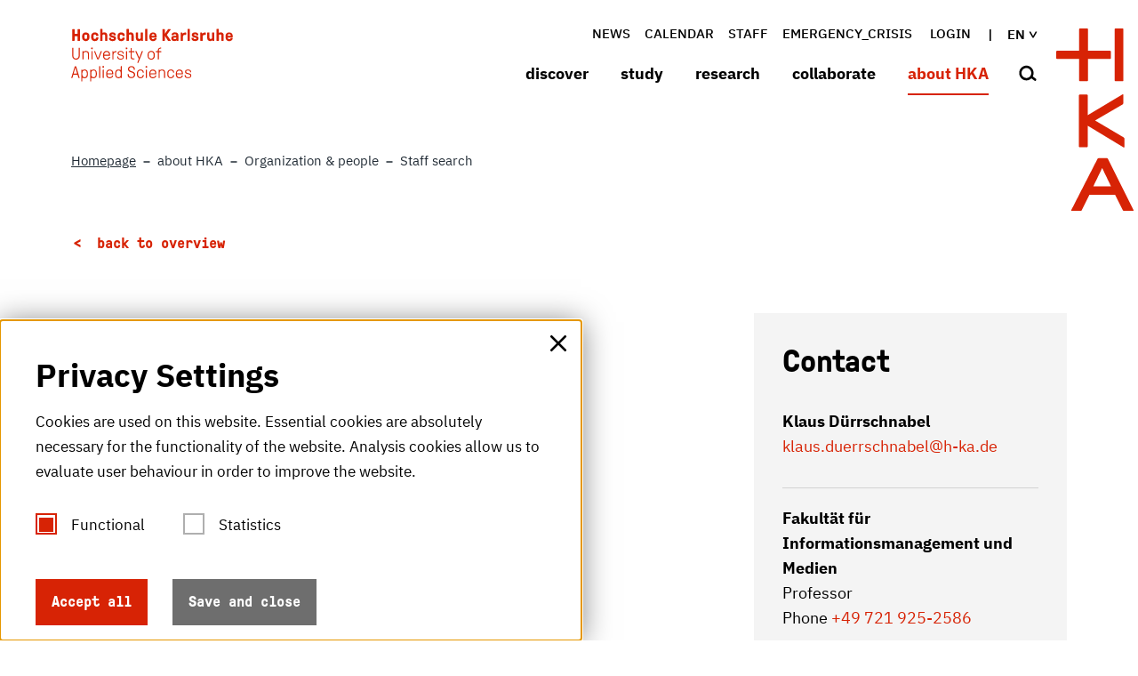

--- FILE ---
content_type: text/html; charset=utf-8
request_url: https://www.h-ka.de/en/about-hka/organization-people/staff-search/person/klaus-duerrschnabel
body_size: 33463
content:
<!DOCTYPE html>
<html lang="en">
<head>

<meta charset="utf-8">
<!-- 
	********************************************************************************
	*                                                                *****  **     *
	*              TYPO3 by in2code.de - Wir leben TYPO3           ******  ****    *
	*                                                               *****  **      *
	* www.in2code.de / info(at)in2code(dot)de / +49 8031 8873983     *****         *
	*                                                                  **          *
	********************************************************************************

	This website is powered by TYPO3 - inspiring people to share!
	TYPO3 is a free open source Content Management Framework initially created by Kasper Skaarhoj and licensed under GNU/GPL.
	TYPO3 is copyright 1998-2026 of Kasper Skaarhoj. Extensions are copyright of their respective owners.
	Information and contribution at https://typo3.org/
-->



<title>Die HKA - Die Hochschule Karlsruhe : Staff search</title>
<meta http-equiv="x-ua-compatible" content="IE=edge">
<meta name="generator" content="TYPO3 CMS">
<meta name="viewport" content="width=device-width, initial-scale=1.0, user-scalable=yes">
<meta name="robots" content="index,follow">
<meta name="twitter:card" content="summary">
<meta name="language" content="de">
<meta name="date" content="2022-07-12">
<meta name="title" content="Staff search">


<link rel="stylesheet" href="/_assets/a92153751098915699a1afa17e77f864/Css/styles.css?1768818094" media="all">







<meta name="keywords" content="Hochschule Karlsruhe, HKA, H-KA, Fachhochschule, Angewandte Wissenschaften, FH,Ingenieurwesen, studieren, Studium, University of Applied Sciences"/>
	
	<link rel="apple-touch-icon" sizes="57x57" href="/_assets/a92153751098915699a1afa17e77f864/Images/Icons/Favicons/apple-icon-57x57.png">
	<link rel="apple-touch-icon" sizes="60x60" href="/_assets/a92153751098915699a1afa17e77f864/Images/Icons/Favicons/apple-icon-60x60.png">
	<link rel="apple-touch-icon" sizes="72x72" href="/_assets/a92153751098915699a1afa17e77f864/Images/Icons/Favicons/apple-icon-72x72.png">
	<link rel="apple-touch-icon" sizes="76x76" href="/_assets/a92153751098915699a1afa17e77f864/Images/Icons/Favicons/apple-icon-76x76.png">
	<link rel="apple-touch-icon" sizes="114x114" href="/_assets/a92153751098915699a1afa17e77f864/Images/Icons/Favicons/apple-icon-114x114.png">
	<link rel="apple-touch-icon" sizes="120x120" href="/_assets/a92153751098915699a1afa17e77f864/Images/Icons/Favicons/apple-icon-120x120.png">
	<link rel="apple-touch-icon" sizes="144x144" href="/_assets/a92153751098915699a1afa17e77f864/Images/Icons/Favicons/apple-icon-144x144.png">
	<link rel="apple-touch-icon" sizes="152x152" href="/_assets/a92153751098915699a1afa17e77f864/Images/Icons/Favicons/apple-icon-152x152.png">
	<link rel="apple-touch-icon" sizes="180x180" href="/_assets/a92153751098915699a1afa17e77f864/Images/Icons/Favicons/apple-icon-180x180.png">

	
	<link rel="icon" type="image/png" href="/_assets/a92153751098915699a1afa17e77f864/Images/Icons/Favicons/android-icon-192x192.png" sizes="192x192">

	
	<link rel="shortcut icon" type="image/x-icon" href="/_assets/a92153751098915699a1afa17e77f864/Images/Icons/Favicons/favicon.ico">
	<link rel="icon" type="image/png" href="/_assets/a92153751098915699a1afa17e77f864/Images/Icons/Favicons/favicon-16x16.png" sizes="16x16">
	<link rel="icon" type="image/png" href="/_assets/a92153751098915699a1afa17e77f864/Images/Icons/Favicons/favicon-32x32.png" sizes="32x32">
	<link rel="icon" type="image/png" href="/_assets/a92153751098915699a1afa17e77f864/Images/Icons/Favicons/favicon-96x96.png" sizes="96x96">
	<link rel="icon" type="image/png" href="/_assets/a92153751098915699a1afa17e77f864/Images/Icons/Favicons/favicon-256x256.png" sizes="256x256">

	
	<meta name="msapplication-TileColor" content="#D72305">
	<meta name="msapplication-TileImage" content="/_assets/a92153751098915699a1afa17e77f864/Images/Icons/Favicons/ms-icon-70x70.png">
	<meta name="msapplication-TileImage" content="/_assets/a92153751098915699a1afa17e77f864/Images/Icons/Favicons/ms-icon-144x144.png">
	<meta name="msapplication-TileImage" content="/_assets/a92153751098915699a1afa17e77f864/Images/Icons/Favicons/ms-icon-155x155.png">
	<meta name="msapplication-TileImage" content="/_assets/a92153751098915699a1afa17e77f864/Images/Icons/Favicons/ms-icon-310x310.png">


<link rel="canonical" href="https://www.h-ka.de/en/about-hka/organization-people/staff-search/person/klaus-duerrschnabel"/>

<link rel="alternate" hreflang="de-DE" href="https://www.h-ka.de/die-hochschule-karlsruhe/organisation-personen/personen-a-z/person/klaus-duerrschnabel"/>
<link rel="alternate" hreflang="en-US" href="https://www.h-ka.de/en/about-hka/organization-people/staff-search/person/klaus-duerrschnabel"/>
<link rel="alternate" hreflang="x-default" href="https://www.h-ka.de/die-hochschule-karlsruhe/organisation-personen/personen-a-z/person/klaus-duerrschnabel"/>
</head>
<body data-page-identifier="473" class="t-default">



	
		




		
	

<a href="#main-content" class="skip-link btn btn--primary">Skip to main content</a>

<header class="c-header" id="c-header">
	<div class="c-header__headercontainer o-container" id="c-header__headercontainer">
		<a class="c-logo__link c-logo__link--textual" title="Hochschule Karlsruhe - University of Applied Sciences" href="/en/">
			<svg class="o-icon c-header__headercontainer--textualIcon" width="201" height="66" viewbox="0 0 201 66"
					 xmlns="http://www.w3.org/2000/svg">
				<title>Hochschule Karlsruhe</title>
				<desc>Hochschule Karlsruhe - University of Applied Sciences</desc>
				<path fill="currentColor" fill-rule="evenodd"
							d="M16.713 50.801c1.562 0 2.747.645 3.394 1.72.538.968.754 1.99.754 3.71s-.216 2.742-.754 3.71c-.647 1.074-1.886 1.72-3.394 1.72-1.67 0-1.94-.646-2.425-.646-.323 0-.43.215-.43.646v3.548c0 .215-.216.43-.432.43h-.377c-.188-.047-.377-.177-.421-.388l-.01-.096V51.446c0-.19.17-.382.36-.422l.071-.008h.323c.162 0 .27.054.324.215.161.27.323.377.538.377.54 0 .755-.807 2.479-.807zm11.097 0c1.563 0 2.802.645 3.394 1.72.54.968.755 1.99.755 3.71s-.216 2.742-.755 3.71c-.646 1.074-1.885 1.72-3.394 1.72-1.67 0-1.939-.646-2.424-.646-.323 0-.43.215-.43.646v3.548c0 .215-.216.43-.432.43h-.43c-.216-.054-.378-.215-.378-.484V51.446c0-.215.216-.43.431-.43h.323c.162 0 .27.054.324.215.161.27.323.377.538.377.539 0 .754-.807 2.478-.807zm73.699.054c2.693 0 4.363 1.72 4.363 4.57v.913c0 .192-.17.383-.36.423l-.07.008h-6.789c-.092 0-.184.039-.209.152l-.006.063c0 2.204 1.131 3.494 3.124 3.494 1.401 0 2.479-.538 2.91-1.935.054-.215.269-.377.484-.323h.431c.162 0 .378.108.378.269v.107c-.27 1.828-1.994 3.118-4.203 3.118-1.67-.053-2.909-.591-3.609-1.612-.7-1.022-.916-1.99-.916-3.817-.108-1.344.27-2.634 1.024-3.763.808-1.13 2.1-1.72 3.448-1.667zm33.024 0c2.693 0 4.363 1.72 4.363 4.57v.913c0 .192-.17.383-.359.423l-.072.008h-6.788c-.092 0-.184.039-.209.152l-.006.063c0 2.204 1.131 3.494 3.125 3.494 1.4 0 2.478-.538 2.909-1.935.054-.215.27-.377.485-.323h.43c.162 0 .378.108.378.269v.107c-.27 1.828-1.994 3.118-4.202 3.118-1.724-.053-2.963-.591-3.61-1.612-.7-1.022-.916-1.99-.916-3.817-.107-1.344.27-2.634 1.024-3.763.808-1.13 2.1-1.72 3.448-1.667zm-7.704.86c.7.645 1.131 1.613 1.131 2.58 0 .216-.108.377-.323.43h-.593c-.215 0-.43-.107-.43-.322 0-.699-.27-1.344-.809-1.828-.592-.376-1.239-.59-1.94-.537-1.13-.054-2.208.591-2.693 1.613-.538 1.666-.538 3.494 0 5.16.485 1.022 1.509 1.667 2.694 1.613.808.054 1.562-.215 2.1-.753.378-.43.594-1.02.594-1.612 0-.27.215-.377.43-.377h.485c.216 0 .431.162.431.43 0 .86-.323 1.72-.915 2.366-1.886 1.72-4.795 1.559-6.52-.323-.107-.161-.16-.268-.268-.376-.7-1.021-.755-2.043-.755-3.548s.054-2.527.755-3.548c.808-1.183 2.208-1.935 3.663-1.882 1.077-.053 2.1.27 2.963.914zm-37.711 0c.7.645 1.131 1.613 1.131 2.58 0 .216-.108.377-.323.43h-.593c-.215 0-.43-.107-.43-.322 0-.699-.27-1.344-.809-1.828-.592-.376-1.239-.59-1.94-.537-1.13-.054-2.208.591-2.693 1.613-.539 1.666-.539 3.494 0 5.16.485 1.022 1.562 1.667 2.694 1.613.808.054 1.562-.215 2.155-.753.377-.43.592-1.02.592-1.612 0-.27.216-.377.431-.377h.485c.216 0 .431.162.431.43 0 .86-.323 1.72-.916 2.366-1.885 1.72-4.794 1.559-6.518-.323-.162-.161-.27-.268-.324-.376-.7-1.021-.754-2.043-.754-3.548s.054-2.527.754-3.548c.809-1.183 2.21-1.935 3.664-1.882 1.077-.053 2.1.27 2.963.914zm-41.16-.86c2.695 0 4.365 1.72 4.365 4.57v.913c0 .192-.17.383-.36.423l-.071.008h-6.788c-.09 0-.18.037-.207.112l-.009.049c0 2.204 1.131 3.494 3.125 3.494 1.4 0 2.478-.537 2.909-1.935.054-.215.27-.377.485-.323h.43c.162 0 .378.108.378.269v.108c-.27 1.827-1.993 3.118-4.202 3.118-1.67 0-2.91-.538-3.61-1.56-.7-1.02-.916-1.989-.916-3.816 0-1.667.27-2.688 1.024-3.763.808-1.13 2.101-1.72 3.448-1.667zm14.6-4.247c.192 0 .384.128.424.345l.007.085v13.924c0 .19-.17.382-.359.422l-.072.008h-.323c-.161 0-.27-.054-.323-.162-.162-.268-.323-.376-.539-.376-.538 0-.754.807-2.478.807-1.562 0-2.801-.646-3.448-1.72-.538-.915-.754-1.936-.754-3.71s.216-2.742.754-3.71c.647-1.075 1.886-1.72 3.394-1.72 1.67 0 1.94.645 2.425.645.323 0 .43-.215.43-.645v-3.763c0-.19.17-.382.36-.422l.071-.008h.431zm82.695 4.193c2.37 0 3.825 1.183 3.825 3.118 0 .192-.17.383-.359.423l-.072.007h-.43c-.192 0-.384-.127-.424-.344l-.008-.086c0-1.344-.808-1.989-2.532-1.989-1.508 0-2.424.645-2.424 1.613s.647 1.344 3.017 1.882c2.694.59 3.448 1.344 3.448 3.118 0 1.774-1.616 3.01-4.148 3.01-2.64.108-4.202-1.29-4.202-3.494 0-.215.215-.43.43-.43h.432c.215 0 .43.16.43.43 0 1.505 1.078 2.419 2.91 2.419 1.831 0 2.855-.645 2.855-1.828s-.7-1.613-3.125-2.096c-2.424-.484-3.394-1.344-3.394-2.957 0-1.613 1.617-2.796 3.771-2.796zM74.95 46.608c2.425 0 4.256 1.452 4.256 3.925v.268c0 .215-.215.43-.43.43h-.54c-.215 0-.43-.16-.43-.43v-.268c0-1.72-1.186-2.635-2.802-2.635-1.724 0-2.909.753-2.909 2.312 0 1.72 1.724 2.42 3.663 2.957 1.94.537 3.771 1.666 3.771 4.193 0 2.688-2.262 4.14-4.633 4.14-2.693.16-4.687-1.345-4.687-4.248v-.322c0-.191.17-.382.36-.423l.071-.007h.54c.215 0 .43.161.43.43v.322c0 1.936 1.347 3.01 3.233 3.01 1.885 0 3.178-.967 3.178-2.848 0-1.882-1.455-2.527-3.556-3.118-1.885-.538-3.878-1.56-3.878-4.032 0-2.473 2.208-3.656 4.363-3.656zm18.802 4.408c.215 0 .43.108.43.323v9.623c0 .215-.16.376-.376.43 0 .053-.054.053-.054.053h-.431c-.216.054-.431-.107-.431-.322v-9.677c0-.215.162-.376.377-.43h.485zM5.938 46.877c.215 0 .377.108.431.323l4.094 13.708c0 .054.054.161.054.215 0 .161-.161.322-.43.322h-.54c-.215 0-.377-.107-.43-.322l-1.078-3.494c-.054-.162-.215-.323-.43-.27H3.136c-.216 0-.378.108-.431.27l-1.078 3.494c-.054.161-.215.322-.43.322h-.54c-.215 0-.43-.16-.43-.322 0-.054 0-.161.053-.215L4.43 47.2c.053-.162.215-.323.43-.323h1.078zm34.263 4.14c.216 0 .431.107.431.322v9.623c0 .215-.161.376-.377.43 0 .053 0 .053-.054.053h-.43c-.216 0-.432-.107-.432-.322v-9.677c0-.215.162-.376.377-.43h.485zm72.89-.162c2.101 0 3.664 1.183 3.664 3.44v6.72c0 .192-.17.383-.36.423l-.071.007h-.431c-.192 0-.383-.127-.424-.344l-.007-.086v-6.558c0-1.667-1.185-2.42-2.748-2.42-1.562 0-2.747.753-2.747 2.42v6.558c0 .192-.17.383-.36.423l-.071.007h-.431c-.27 0-.431-.215-.431-.43v-9.569c0-.215.215-.43.43-.43h.324c.108 0 .215.054.323.162.108.215.216.43.431.43.593 0 .808-.753 2.91-.753zm-77.415-4.193c.191 0 .383.127.423.345l.008.085v13.923c0 .192-.17.383-.36.423l-.071.007h-.431c-.216 0-.431-.215-.431-.43V47.092c0-.191.17-.382.36-.422l.07-.008h.432zm22.088 5.59c-.647.27-1.132.753-1.4 1.399-.27.806-.378 1.72-.324 2.58-.054.86.054 1.72.323 2.58.323 1.022 1.347 1.72 2.478 1.613 1.078.108 2.101-.591 2.478-1.613.27-.806.378-1.72.324-2.58.054-.86-.054-1.774-.324-2.58-.592-1.344-2.155-1.99-3.555-1.398zm-41.051-.214c-1.078-.108-2.101.591-2.479 1.613-.269.806-.377 1.72-.323 2.58-.054.86.054 1.72.323 2.58.593 1.344 2.155 1.99 3.556 1.398.647-.269 1.131-.753 1.4-1.398.27-.806.378-1.72.324-2.58.054-.86-.054-1.774-.323-2.58-.323-1.022-1.347-1.72-2.478-1.613zm11.097 0c-1.077-.108-2.1.591-2.478 1.613-.27.806-.377 1.72-.323 2.58-.054.86.054 1.72.323 2.58.593 1.344 2.155 1.99 3.556 1.398.646-.269 1.131-.753 1.4-1.398.27-.806.378-1.72.324-2.58.054-.86-.054-1.774-.323-2.58-.324-1.022-1.347-1.72-2.479-1.613zM5.292 48.65h-.054c-.054 0-.054.054-.108.108L3.137 55.8c-.054.161.053.215.161.215h3.933c.108 0 .215-.054.162-.215l-1.994-7.042c0-.108-.054-.108-.107-.108zm129.187 3.494c-1.94 0-3.07 1.29-3.07 3.28 0 .09.074.179.161.206l.054.009h5.656v-.054c.09 0 .18-.037.207-.112l.009-.05c0-2.096-1.078-3.279-3.017-3.279zm-33.024 0c-1.94 0-3.071 1.29-3.071 3.28 0 .09.075.179.162.206l.053.009h5.657v-.054c.09 0 .18-.037.207-.112l.009-.05c0-2.096-1.078-3.279-3.017-3.279zm-53.496-.053c-1.886 0-3.07 1.29-3.07 3.279 0 .09.074.179.161.206l.054.009h5.602c.093 0 .185-.04.21-.152l.006-.063c0-2.097-1.078-3.28-2.963-3.28zm46.223-5.43c.162 0 .323.161.323.323v1.236c0 .141-.124.282-.263.315l-.06.008h-1.24c-.215.053-.376-.108-.376-.323v-1.236c0-.162.161-.323.323-.323h1.293zm-53.604 0c.162 0 .324.161.324.323v1.236c0 .141-.124.282-.263.315l-.06.008h-1.24c-.161 0-.323-.108-.323-.323v-1.236c0-.162.162-.323.323-.323h1.24zm40.243-18.708c.216 0 .324.054.431.323l3.34 7.633c.054.108.054.108.108.108s.054 0 .108-.108l2.91-7.633c.107-.269.215-.323.43-.323h.593c.184 0 .33.08.401.237l.03.086c0 .107-.054.215-.108.322l-5.441 13.655c-.054.215-.216.322-.431.322h-.485c-.27-.053-.377-.16-.377-.376 0-.107 0-.215.054-.322l1.508-3.979c.054-.053.054-.16.054-.215 0-.053-.054-.16-.054-.215l-3.986-8.816c-.054-.107-.108-.215-.108-.322 0-.216.161-.377.377-.377h.646zm-36.74-.161c2.693 0 4.363 1.72 4.363 4.57v.913c0 .215-.216.43-.431.43h-6.788c-.108 0-.216.054-.216.162v.053c0 2.204 1.132 3.495 3.125 3.495 1.4 0 2.478-.538 2.91-1.936.053-.215.268-.376.484-.376h.43c.163 0 .378.108.378.323v.107c-.27 1.828-1.993 3.118-4.202 3.118-1.67-.054-2.91-.591-3.61-1.613-.7-1.021-.915-1.989-.915-3.87 0-1.667.269-2.688 1.023-3.763.808-1.075 2.101-1.72 3.448-1.613zM2.381 23.815c.192 0 .383.127.424.344l.007.086v9.891c.054 1.828 1.617 3.226 3.394 3.118 1.724-.053 3.071-1.451 3.125-3.118v-9.891c0-.191.17-.382.36-.422l.071-.008h.539c.215 0 .43.161.43.43v9.891c-.107 2.58-2.262 4.57-4.794 4.516-2.424-.107-4.364-2.096-4.525-4.516v-9.891c0-.191.17-.382.36-.422l.07-.008h.54zm100.743 5.806c.592.86.754 1.666.754 3.548 0 1.881-.162 2.688-.754 3.548-1.455 2.043-4.256 2.473-6.303 1.021-.431-.269-.755-.645-1.024-1.021-.539-.86-.754-1.667-.754-3.548 0-1.882.161-2.688.754-3.548.808-1.183 2.209-1.882 3.663-1.882 1.455-.054 2.856.645 3.664 1.882zM61.48 27.739c2.37 0 3.825 1.183 3.825 3.118 0 .215-.215.43-.431.43h-.431c-.215 0-.431-.161-.431-.43 0-1.344-.808-1.989-2.532-1.989-1.508 0-2.424.645-2.424 1.667 0 1.021.646 1.344 3.017 1.881 2.693.591 3.447 1.344 3.447 3.118 0 1.774-1.616 3.01-4.148 3.01-2.532.054-4.148-1.343-4.148-3.547 0-.216.216-.43.431-.43h.431c.192 0 .383.127.423.344l.008.086c0 1.505 1.077 2.419 2.91 2.419 1.83 0 2.854-.645 2.854-1.828s-.7-1.613-3.124-2.097c-2.425-.484-3.448-1.344-3.448-2.956 0-1.613 1.616-2.796 3.771-2.796zm49.94-4.14c.216 0 .431.162.431.43v.323c0 .192-.17.383-.36.423l-.07.007h-.108c-1.509 0-2.37 1.022-2.37 2.742v.376c0 .09.074.18.161.207l.054.008h2.478c.191 0 .383.128.423.345l.008.086v.376c0 .215-.216.43-.431.43h-2.478c-.108 0-.216.054-.216.161v8.494c0 .215-.215.43-.43.43h-.432c-.215-.054-.43-.215-.43-.484v-8.44c0-.09-.076-.179-.163-.206l-.053-.009h-1.886c-.191 0-.383-.127-.423-.344l-.008-.086v-.376c0-.191.17-.382.36-.423l.071-.007h1.886c.092 0 .184-.04.209-.153l.006-.062v-.377c0-2.365 1.4-3.87 3.663-3.87h.108zm-59.475 4.355c.215 0 .377.108.43.43.054.323.054.753.378.753.538 0 .97-1.129 2.909-1.129h.27c.19 0 .382.127.422.344l.008.086v.43c0 .191-.17.382-.36.422l-.07.008h-.27c-1.401 0-3.179.753-3.179 3.494v5.215c0 .215-.215.43-.43.43h-.432c-.161-.054-.377-.215-.377-.484v-9.569c0-.19.17-.382.36-.422l.071-.008h.27zm-33.456-.161c2.101 0 3.664 1.183 3.664 3.44v6.72c0 .215-.216.43-.431.43h-.431c-.192 0-.383-.127-.424-.344l-.007-.086v-6.558c0-1.667-1.185-2.42-2.748-2.42-1.562 0-2.747.753-2.747 2.42v6.558c0 .215-.216.43-.431.43h-.431c-.216 0-.377-.161-.431-.43v-9.569c0-.19.17-.382.36-.422l.07-.008h.324c.108 0 .216.054.323.161.108.216.216.43.431.43.593 0 .808-.752 2.91-.752zm50.533.161c.216 0 .431.108.431.323v9.622c0 .215-.161.377-.377.43 0 .054 0 .054-.054.054h-.43c-.216 0-.432-.107-.432-.322v-9.677c0-.215.162-.376.377-.43h.485zm-42.883 0c.216 0 .431.108.431.323v9.622c0 .215-.161.377-.377.43 0 .054-.054.054-.054.054h-.43c-.216 0-.432-.107-.432-.322v-9.677c0-.215.162-.376.377-.43h.485zm3.34 0c.216 0 .378.108.431.323l3.233 8.386c.054.108.108.161.161.161.108 0 .162-.053.216-.161l3.232-8.386c.054-.215.216-.323.431-.323h.539c.185 0 .33.08.401.237l.03.086c0 .107-.054.215-.108.322l-3.77 9.408c-.055.161-.216.323-.432.323h-1.077c-.108.053-.27-.054-.324-.27l-3.77-9.407c-.054-.107-.108-.215-.108-.322 0-.189.123-.336.299-.37l.078-.007h.538zm45.308-3.763c.215 0 .43.161.43.43v3.226c0 .09.075.179.163.206l.053.009h2.748c.191 0 .383.127.423.344l.008.086v.376c0 .191-.17.382-.36.422l-.071.008h-2.748c-.09 0-.18.037-.207.112l-.008.05v5.537c0 1.397.538 2.096 2.047 2.096h1.077c.216 0 .431.161.431.43v.376c0 .215-.215.43-.43.43h-1.078c-2.209.054-3.34-.86-3.34-3.279v-5.537c0-.09-.075-.179-.162-.206l-.054-.009h-1.778c-.215 0-.43-.161-.43-.43v-.376c0-.191.17-.382.359-.423l.071-.007h1.778c.093 0 .185-.04.21-.153l.006-.062V24.62c0-.19.17-.382.36-.422l.07-.008h.432zm24.62 4.785c-1.132 0-2.155.59-2.694 1.612-.323.592-.377 1.183-.377 2.58 0 1.398.108 1.99.377 2.581.485 1.022 1.562 1.613 2.694 1.613 1.185.054 2.208-.591 2.693-1.613.323-.591.377-1.183.377-2.58 0-1.398-.107-1.99-.377-2.58-.485-1.022-1.562-1.613-2.693-1.613zm-55.328.107c-1.886 0-3.07 1.29-3.07 3.28 0 .089.074.179.161.206l.054.008h5.603v-.053c.09 0 .18-.038.207-.112l.008-.05c0-2.15-1.077-3.279-2.963-3.279zM26.517 23.6c.162 0 .324.161.324.322v1.237c0 .14-.124.282-.263.315l-.06.007h-1.24c-.141.047-.282-.07-.316-.244l-.007-.078v-1.237c0-.16.162-.322.323-.322h1.24zm42.883 0c.162 0 .324.161.324.322v1.237c0 .14-.124.282-.263.315l-.06.007h-1.24c-.141.047-.283-.07-.316-.244l-.007-.078v-1.237c0-.16.162-.322.323-.322h1.24zM196.38 4.784c2.855 0 4.417 1.774 4.417 4.946v.914c0 .191-.17.382-.359.422l-.072.008h-5.602c-.09 0-.18.037-.207.112l-.009.05c0 1.397.539 1.988 1.832 1.988.916 0 1.4-.322 1.67-1.02.054-.216.27-.377.485-.377h1.831c.216 0 .378.107.378.322v.162c-.431 2.042-2.317 3.386-4.364 3.279-1.4.054-2.748-.591-3.61-1.667-.7-.914-.97-1.935-.97-3.763 0-1.827.27-2.849.97-3.763.916-1.075 2.21-1.666 3.61-1.613zM21.399 5.967c.162.161.324.269.432.43.7.914.97 1.936.97 3.763 0 1.828-.27 2.85-.97 3.763-1.724 1.99-4.795 2.204-6.788.43-.162-.16-.27-.268-.431-.43-.7-.914-.97-1.935-.97-3.763 0-1.827.27-2.849.97-3.763 1.723-1.989 4.794-2.204 6.788-.43zm43.907-.269c.862.807 1.347 1.936 1.347 3.118 0 .215-.108.377-.323.43h-2.101c-.185 0-.33-.079-.402-.237l-.03-.085c0-.43-.161-.807-.484-1.13-.377-.268-.755-.375-1.186-.322-.484-.053-1.023.108-1.346.484-.27.377-.324.914-.324 2.204s.108 1.882.324 2.204c.323.377.862.592 1.346.484.431.054.862-.054 1.186-.269.27-.215.377-.483.485-1.236 0-.215.161-.269.43-.269h1.994c.215 0 .377.161.377.376v.054c.054 1.075-.323 2.097-1.024 2.85-.915.86-2.155 1.29-3.448 1.182-1.346.108-2.693-.537-3.555-1.613-.7-.914-.97-1.935-.97-3.763 0-1.827.27-2.849.97-3.763.862-1.075 2.209-1.666 3.61-1.613 1.13-.053 2.208.27 3.124.914zm36.526-.914c2.855 0 4.417 1.774 4.417 4.946v.914c0 .191-.17.382-.359.422l-.072.008h-5.602c-.09 0-.18.037-.207.112l-.009.05c0 1.397.539 1.988 1.832 1.988.862 0 1.4-.322 1.67-1.02.054-.216.27-.377.485-.377h1.831c.216 0 .378.107.378.269v.16c-.431 2.044-2.317 3.388-4.364 3.28-1.4.108-2.748-.537-3.61-1.613-.7-.914-.97-1.935-.97-3.763 0-1.827.27-2.849.97-3.763.862-1.075 2.21-1.666 3.61-1.613zm69.55.108c.191 0 .383.127.423.345l.008.085v6.128c0 .914.592 1.452 1.616 1.452s1.616-.538 1.616-1.344V5.322c0-.191.17-.382.36-.422l.071-.008h1.94c.215.054.43.215.43.43v9.569c0 .215-.215.43-.43.43h-1.078c-.161 0-.27-.054-.377-.161-.162-.215-.27-.538-.593-.538-.538 0-.862.914-2.585.914-2.317 0-3.772-1.451-3.772-3.817V5.322c0-.191.17-.382.36-.422l.071-.008h1.94zm-88.621 0c.191 0 .383.127.423.345l.008.085v6.128c0 .914.592 1.452 1.616 1.452s1.616-.538 1.616-1.344V5.322c0-.191.17-.382.36-.422l.071-.008h1.94c.269.054.43.215.43.43v9.569c0 .191-.17.382-.359.422l-.071.008h-1.078c-.161 0-.27-.054-.377-.161-.162-.215-.27-.538-.593-.538-.538 0-.862.914-2.585.914-2.317 0-3.772-1.451-3.772-3.817V5.322c0-.191.17-.382.36-.422l.071-.008h1.94zm71.166-.215c2.532 0 4.148 1.29 4.148 3.28 0 .214-.161.376-.377.376h-1.832c-.215 0-.377-.108-.43-.323v-.054c0-.645-.54-1.021-1.455-1.021-.808 0-1.293.322-1.293.806 0 .484.377.753 2.209 1.183 2.586.591 3.448 1.398 3.448 3.28 0 2.096-1.67 3.332-4.418 3.332s-4.471-1.344-4.471-3.655c0-.215.161-.377.43-.377h1.886c.216 0 .377.108.431.323v.054c0 .913.539 1.343 1.724 1.343 1.077 0 1.616-.322 1.616-.913 0-.592-.485-.807-2.209-1.183-2.37-.484-3.447-1.613-3.447-3.44 0-1.828 1.67-3.011 4.04-3.011zm-24.943 0c2.64 0 4.31 1.344 4.31 3.763v6.451c0 .215-.216.43-.431.43h-1.078c-.108 0-.215-.054-.323-.161-.108-.161-.27-.43-.485-.43-.377 0-.97.806-2.801.806-2.21 0-3.771-1.236-3.771-3.44 0-1.613 1.239-3.226 3.717-3.226h2.209c.09 0 .18-.037.207-.112l.008-.05v-.375c0-.86-.7-1.29-1.67-1.29-.43 0-1.347.107-1.508.698-.098.342-.196.373-.497.376h-1.658c-.192 0-.383-.127-.424-.344l-.007-.086c0-1.559 1.562-3.01 4.202-3.01zm-77.577 0c2.532 0 4.094 1.29 4.094 3.28 0 .214-.162.376-.43.376h-1.779c-.269 0-.43-.162-.43-.377 0-.645-.54-1.021-1.455-1.021-.754 0-1.293.322-1.293.806 0 .484.377.753 2.209 1.183 2.586.591 3.447 1.398 3.447 3.28 0 2.096-1.67 3.332-4.417 3.332-2.748 0-4.418-1.344-4.418-3.655 0-.215.162-.377.377-.377h1.94c.215 0 .377.108.43.323v.054c0 .913.54 1.343 1.725 1.343 1.077 0 1.616-.322 1.616-.913 0-.592-.485-.807-2.209-1.183-2.37-.484-3.448-1.613-3.448-3.44 0-1.828 1.67-3.011 4.04-3.011zM32.55 5.698c.862.807 1.347 1.936 1.347 3.118 0 .215-.108.377-.323.43h-2.047c-.185 0-.33-.079-.402-.237l-.03-.085c.055-.753-.538-1.452-1.292-1.505h-.377c-.485-.054-1.024.107-1.347.483-.27.377-.323.914-.323 2.205 0 1.29.107 1.881.323 2.204.323.376.862.59 1.347.483.43.054.862-.053 1.185-.268.27-.215.377-.484.485-1.237 0-.215.161-.269.43-.269h1.994c.215 0 .377.162.377.377v.053c.054 1.076-.323 2.097-1.024 2.85-.915.86-2.154 1.29-3.447 1.182-1.401.162-2.748-.483-3.61-1.559-.7-.914-.97-1.935-.97-3.763 0-1.827.27-2.849.97-3.763.862-1.075 2.209-1.666 3.61-1.613 1.13-.053 2.208.27 3.124.914zM115.947.753c.215 0 .43.16.43.43V6.29c0 .053.054.107.108.107s.108-.054.162-.107L120.31.968c.054-.108.162-.215.485-.215h2.37c.216 0 .432.16.432.43v.053c0 .108 0 .215-.108.27l-4.31 5.966c-.054.108-.108.215-.108.323 0 .107.054.269.108.376l4.418 6.344c.107.107.107.268.107.376 0 .269-.215.484-.485.484h-2.424c-.215 0-.43-.108-.539-.323l-3.555-5.59c-.054-.108-.108-.216-.216-.216-.086 0-.103.035-.107.076v5.569c0 .215-.216.43-.431.43h-2.155c-.192 0-.383-.127-.424-.344l-.007-.086V1.183c0-.215.215-.43.43-.43h2.156zm-77.47-.27c.192 0 .383.128.424.345l.007.086v3.763c-.054.215.162.43.377.484h.054c.593-.269 1.24-.43 1.886-.484 2.316 0 3.77 1.451 3.77 3.817v6.343c0 .191-.17.383-.359.423l-.071.007h-1.94c-.215 0-.43-.161-.43-.43V8.763c0-.914-.593-1.452-1.617-1.452-1.023 0-1.616.538-1.616 1.344v6.236c0 .215-.215.43-.43.43h-1.94c-.27 0-.485-.161-.485-.43V.914c0-.191.17-.382.36-.423l.07-.007h1.94zm123.531 4.409c.162 0 .377.108.43.269.109.376.216.86.594.86.646 0 .97-1.129 3.124-1.129h.754c.192 0 .383.127.424.345l.007.085v1.99c0 .19-.17.381-.36.421l-.07.008h-.755c-1.616 0-2.801.753-2.801 2.312v4.838c0 .215-.216.43-.431.43h-1.94c-.269 0-.484-.161-.484-.43V5.322c0-.191.17-.382.359-.422l.071-.008h1.078zM71.232.484c.192 0 .383.127.423.344l.008.086v3.763c-.054.215.162.43.377.484h.054c.593-.269 1.24-.43 1.886-.484 2.37 0 3.77 1.451 3.77 3.817v6.343c0 .215-.215.43-.43.43h-1.94c-.215 0-.43-.161-.43-.43V8.763c0-.914-.593-1.452-1.617-1.452s-1.616.538-1.616 1.344v6.236c0 .191-.17.382-.36.422l-.071.008h-1.94c-.269 0-.484-.161-.484-.43V.914c0-.191.17-.382.36-.423l.07-.007h1.94zM3.891.753c.215 0 .43.16.43.43v5.214c0 .09.076.18.163.207l.053.008H7.77c.09 0 .18-.037.207-.112l.008-.049V1.183c0-.215.216-.43.431-.43h2.155c.192 0 .383.127.423.344l.008.086V14.89c0 .191-.17.382-.36.422l-.07.008H8.415c-.215 0-.43-.161-.43-.43V9.676c0-.09-.076-.179-.163-.206L7.77 9.46H4.537c-.09 0-.18.038-.207.112l-.008.05v5.214c0 .215-.323.43-.539.43H1.736c-.27.054-.431-.107-.431-.376V1.183c0-.191.17-.383.36-.423l.07-.007h2.156zm90.506-.27c.192 0 .383.128.424.345l.007.086V14.89c0 .215-.215.43-.43.43h-1.94c-.27 0-.431-.161-.431-.43V.914c0-.191.17-.382.36-.423l.071-.007h1.94zm43.153 4.409c.161 0 .377.108.43.269.108.376.216.86.593.86.647 0 .97-1.129 3.125-1.129h.754c.216 0 .431.161.431.43v1.99c0 .19-.17.381-.36.421l-.07.008h-.755c-1.616 0-2.802.753-2.802 2.312v4.838c0 .215-.215.43-.43.43h-1.94c-.27 0-.485-.161-.485-.43V5.322c0-.191.17-.382.36-.422l.071-.008h1.078zm9.427-4.408c.192 0 .383.127.424.344l.007.086V14.89c0 .215-.215.43-.43.43h-1.94c-.216 0-.431-.161-.431-.43V.914c0-.191.17-.382.36-.423l.071-.007h1.94zm36.041 0c.192 0 .384.127.424.344l.007.086v3.763c-.053.215.162.43.377.484h.054c.593-.269 1.24-.43 1.886-.484 2.316 0 3.771 1.451 3.771 3.817v6.343c0 .215-.215.43-.431.43h-1.94c-.215 0-.43-.161-.43-.43V8.763c0-.914-.593-1.452-1.617-1.452-1.023 0-1.616.538-1.616 1.344v6.236c0 .215-.215.43-.43.43h-1.94c-.323 0-.485-.161-.485-.43V.914c0-.191.17-.382.36-.423l.071-.007h1.94zm-52.526 10.59h-2.047c-.916 0-1.293.484-1.293 1.022 0 .752.647 1.075 1.455 1.075 1.131.053 2.047-.323 2.047-1.398v-.484c0-.107-.054-.215-.162-.215zM18.275 7.472c-.485-.053-1.024.108-1.347.484-.27.377-.323.914-.323 2.204s.108 1.882.323 2.204c.323.377.862.592 1.347.484.485.054.97-.107 1.347-.484.27-.376.323-.914.323-2.204s-.108-1.881-.323-2.204c-.324-.376-.862-.591-1.347-.484zm81.671.968v.215c0 .108.108.215.216.215h3.286c.108 0 .216-.054.216-.215 0-.968-.809-1.774-1.778-1.774h-.054c-.97-.107-1.778.591-1.886 1.559zm94.601 0v.215c0 .108.108.215.216.215h3.286c.108 0 .215-.054.215-.215 0-.968-.808-1.774-1.777-1.774h-.054c-.97-.107-1.778.591-1.886 1.559z"></path>
			</svg>
		</a>
		<div class="o-row o-row--gutter">
			<div class="o-row__col-full">
				<div class="c-header__home nonopaque" id="c-header__home">
					<a class="c-header__home__link" title="Home" href="/en/">
						<span class="c-header__home__logo"></span>
					</a>
				</div>

				

				
				


	
		
	

	



	<nav class="c-dropdown "
			 aria-label="Select language">
		
			
		
			
					<button class="c-dropdown__button">
						en
						<span class="c-dropdown__separator"></span>
						<svg class="o-icon" width="16" height="16" viewbox="0 0 32 32" xmlns="http://www.w3.org/2000/svg" preserveAspectRatio="xMidYMid">
							<title>Dropdown arrow</title>
							<path
								fill="currentColor"
								d="M2.061 6.261c-.109-.286-.072-.568.109-.845S2.669 5 3.122 5h3.345c.453 0 .843.277 1.17.832l8.13 14.675c.036.108.109.161.218.161s.181-.053.217-.16l8.132-14.676C24.66 5.277 25.05 5 25.503 5h3.345c.453 0 .78.148.979.443.2.295.226.568.081.818L18.595 26.168c-.29.555-.698.832-1.223.832h-2.72c-.526 0-.933-.277-1.223-.832L2.06 6.261z"
							/>
						</svg>
					</button>
				
		

		
	<ul class="c-dropdown__list">
		
			
				<li class="c-dropdown__item">
					<a href="/die-hochschule-karlsruhe/organisation-personen/personen-a-z/person/klaus-duerrschnabel" class="c-dropdown__link" title="German">
						de
					</a>
				</li>
			
		
			
		
	</ul>

	</nav>






				
				
					



	



		<div class="u-hide-for-desktop-up c-header__login c-login__login-button c-header__login--transitioned-left">
			
				Login
			
		</div>
	


				
				<button type="button" class="c-header__navswitch" id="c-header__navswitch"
						 aria-label="Open navigation">
					<svg class="o-icon open" width="53" height="31" viewBox="0 0 53 31" preserveAspectRatio="xMidYMid"
							 xmlns="http://www.w3.org/2000/svg">
						<title>Open navigation</title>
						<path fill="currentColor"
									d="M22.308 23.013c.629 1.091 1.387 2.098 2.255 3H3c-.553 0-1-.448-1-1v-1c0-.553.447-1 1-1h19.308zm12.017-18.17c5.532-.797 10.69 3.051 11.493 8.59.292 2.02-.044 4.131-.944 5.944l-.097.192 4.348 3.175c.335.25.57.65.632 1.07.126.876-.507 1.725-1.385 1.852-.428.063-.866-.053-1.207-.319L42.82 22.19l-.154.144c-1.483 1.378-3.413 2.3-5.436 2.591-2.682.385-5.355-.29-7.525-1.91-2.17-1.623-3.578-3.994-3.967-6.677-.802-5.535 3.05-10.692 8.587-11.494zM39.89 9.38c-1.471-1.1-3.278-1.565-5.097-1.299-3.751.543-6.362 4.036-5.82 7.788.263 1.814 1.219 3.42 2.692 4.52 1.203.898 2.63 1.371 4.102 1.371.33 0 .663-.024.996-.073 1.814-.26 3.419-1.217 4.519-2.69 1.1-1.473 1.562-3.284 1.299-5.098-.262-1.813-1.218-3.42-2.691-4.519zm-19.562 4.633c-.039.444-.058.894-.058 1.348 0 .558.03 1.109.087 1.651H3c-.553 0-1-.447-1-1v-1c0-.552.447-1 1-1h17.328zM24.28 5.01c-.828.908-1.548 1.915-2.141 3.001H3c-.553 0-1-.447-1-1v-1c0-.552.447-1 1-1h21.28z"></path>
					</svg>
					<svg class="o-icon close" width="53" height="31" viewBox="0 0 22 23" preserveAspectRatio="xMidYMid"
							 xmlns="http://www.w3.org/2000/svg">
						<title>Close navigation</title>
						<path fill="currentColor" fill-rule="evenodd"
									d="M2.868 1.247L11 9.378l8.133-8.131c.39-.39 1.023-.39 1.414 0l.707.707c.39.39.39 1.024 0 1.414L13.121 11.5l8.132 8.133c.39.39.39 1.023 0 1.414l-.707.707c-.39.39-1.024.39-1.414 0l-8.133-8.132-8.13 8.132c-.391.39-1.024.39-1.415 0l-.707-.707c-.39-.39-.39-1.024 0-1.414l8.131-8.133L.747 3.37c-.39-.391-.39-1.024 0-1.415l.707-.707c.39-.39 1.024-.39 1.414 0z"/>
					</svg>
				</button>

				<div class="c-header__headercontainer__inner" id="c-header__headercontainer__inner">

					
					
						<div class="c-header__searchcontainer">
							<form action="/en/search" method="GET">
								<div class="inputfield">
									<input
										class="inputfield__input c-header__headersearch tx-solr-q js-solr-q"
										id="c-header__headersearch"
										type="text"
										name="tx_solr[q]"
										placeholder="Search all data records"
										data-solr-suggest-url="https://www.h-ka.de/en/about-hka/organization-people/staff-search?type=7384"
										autocomplete="off"
										data-target-url="https://www.h-ka.de/en/search"
									/>
									<label class="inputfield__label" for="c-header__headersearch"></label>
									<button class="btn btn--default" type="submit">
										<svg class="o-icon menuicon--search" width="16" height="16" viewBox="0 0 32 32"
												 xmlns="http://www.w3.org/2000/svg" preserveAspectRatio="xMidYMid">
											<path fill="currentColor"
														d="M20.152 21.02c-1.276 1.758-3.138 2.899-5.242 3.21-.386.059-.772.088-1.155.088-1.706 0-3.363-.565-4.758-1.637-1.708-1.313-2.817-3.23-3.121-5.395-.63-4.479 2.398-8.648 6.75-9.296 2.109-.318 4.205.237 5.911 1.55 1.708 1.312 2.817 3.23 3.121 5.394.305 2.166-.23 4.327-1.506 6.086m9.096 4.472l-5.043-3.79.113-.229c1.044-2.164 1.433-4.684 1.095-7.096-.93-6.61-6.914-11.204-13.33-10.252-6.422.957-10.89 7.113-9.96 13.72.45 3.202 2.084 6.032 4.6 7.968 2.518 1.934 5.618 2.74 8.729 2.281 2.346-.348 4.585-1.448 6.305-3.092l.178-.172 5.04 3.77c.396.317.904.455 1.4.38 1.018-.152 1.753-1.165 1.606-2.212-.07-.501-.344-.977-.733-1.276"/>
										</svg>
									</button>
								</div>
							</form>
							<ul class="c-searchbar__autocomplete">
							</ul>
						</div>
					

					<div class="c-quicklinks">
						
						<a href="/en/about-hka/news-events/news" title="News">News</a><a href="/en/about-hka/news-events/academic-calendar/events" title="Calendar">Calendar</a><a href="/en/about-hka/organization-people/staff-search" title="Staff">Staff</a><a href="/en/emergency-crisis" title="many dangerous things can happen during a work day, this page gives you information about procedure and contact details">Emergency_crisis</a>

						
						





		<div class="u-show-for-desktop-up--inline-block c-header__login c-login__login-button c-header__login--transitioned-left">
			
				Login
			
		</div>
	


					</div>

					
					
						

<nav class="c-main-menu" id="c-main-menu" aria-label="Main">
	<ul class="c-main-menu__list c-main-menu__list--level1 "
			data-activatedby="0">
		

			<li class="c-main-menu__link c-main-menu__link--activate">
				<button type="button" class="c-main-menu__link" data-activate="11">discover
					<svg class="o-icon menuicon--right" width="16" height="16" xmlns="http://www.w3.org/2000/svg" preserveAspectRatio="xMidYMid" viewBox="0 0 12 12" aria-hidden="true" focusable="false">
	<path fill="currentColor" d="M2.348 11.227c-.107.04-.213.027-.317-.04-.104-.069-.156-.188-.156-.358V9.575c0-.17.104-.316.312-.439L7.69 6.087c.04-.013.06-.04.06-.081s-.02-.068-.06-.082l-5.503-3.05c-.208-.121-.312-.268-.312-.438V1.182c0-.17.055-.292.166-.367.11-.075.213-.085.307-.03l7.465 4.242c.208.108.312.261.312.459v1.02c0 .197-.104.35-.312.458l-7.465 4.263z"></path>
</svg>

				</button>
			</li>

			
			
					
				

			<li
				class="c-main-menu__item c-main-menu__item--level1 c-main-menu__item--has-submenu"
				data-activatedby="11">
				<button type="button" class="c-main-menu__link c-main-menu__link--backlink" data-activate="0" title="back">
	back
	<svg class="o-icon menuicon--left" width="16" height="16" viewbox="0 0 12 12" xmlns="http://www.w3.org/2000/svg" preserveAspectRatio="xMidYMid">
		<title>Go back</title>
		<desc>Go back one level</desc>
		<path
			fill="currentColor"
			d="M9.652.773a.34.34 0 01.317.04c.104.069.156.188.156.358v1.254c0 .17-.104.316-.312.439L4.31 5.913c-.04.013-.06.04-.06.08s.02.069.06.083l5.503 3.05c.208.12.312.268.312.438v1.254c0 .17-.055.292-.166.367-.11.075-.213.085-.307.03L2.187 6.973c-.208-.108-.312-.261-.312-.46v-1.02c0-.196.104-.35.312-.457L9.652.773z"
		/>
	</svg>
</button>


				<a class="c-main-menu__link c-main-menu__link--level1" href="/en/discover">discover
					<svg class="o-icon menuicon--right" width="16" height="16" viewBox="0 0 32 32" xmlns="http://www.w3.org/2000/svg" preserveAspectRatio="xMidYMid">
	<title>Menu</title>
	<desc>Menu icon</desc>
	<g fill="currentColor" fill-rule="evenodd" transform="translate(1.6 3.2)">
		<rect width="6.4" height="6.4" rx=".8"></rect>
		<rect width="6.4" height="6.4" y="9.6" rx=".8"></rect>
		<rect width="19.2" height="4.8" x="9.6" y=".8" rx=".8"></rect>
		<rect width="19.2" height="4.8" x="9.6" y="10.4" rx=".8"></rect>
		<rect width="6.4" height="6.4" y="19.2" rx=".8"></rect>
		<rect width="19.2" height="4.8" x="9.6" y="20" rx=".8"></rect>
	</g>
</svg>

				</a>

				
					<ul class="c-main-menu__list c-main-menu__list--level2">
						
						<li class="c-main-menu__close">
							<button
								aria-label="Close navigation"
								type="button"
							>
								<svg class="o-icon" xmlns="http://www.w3.org/2000/svg" width="32" height="32" viewBox="0 0 246.61 218.27" aria-hidden="true" focusable="false">
									<path fill="currentColor"
												d="M192.09 18.3l-67.46 65.81-64.87-63.28a3.2 3.2 0 00-4.44 0L32.8 42.8a3 3 0 000 4.34l64.86 63.28-67.46 65.81a3 3 0 000 4.35L50.08 200a3.2 3.2 0 004.45 0L122 134.16l64.85 63.27a3.22 3.22 0 004.45 0l22.52-22a3 3 0 000-4.34L149 107.85 216.42 42a3 3 0 000-4.34L196.54 18.3a3.2 3.2 0 00-4.45 0"/>
								</svg>
							</button>
						</li>

						
							<li
								class="c-main-menu__item c-main-menu__item--level2 c-main-menu__item--has-submenu"
							>
								<button
									type="button"
									class="c-main-menu__link c-main-menu__link--level2"
									data-activate="21"
								>Why HKA?
									
										<svg class="o-icon menuicon--right" width="16" height="16" xmlns="http://www.w3.org/2000/svg" preserveAspectRatio="xMidYMid" viewBox="0 0 12 12" aria-hidden="true" focusable="false">
	<path fill="currentColor" d="M2.348 11.227c-.107.04-.213.027-.317-.04-.104-.069-.156-.188-.156-.358V9.575c0-.17.104-.316.312-.439L7.69 6.087c.04-.013.06-.04.06-.081s-.02-.068-.06-.082l-5.503-3.05c-.208-.121-.312-.268-.312-.438V1.182c0-.17.055-.292.166-.367.11-.075.213-.085.307-.03l7.465 4.242c.208.108.312.261.312.459v1.02c0 .197-.104.35-.312.458l-7.465 4.263z"></path>
</svg>

									
								</button>

								
								<ul
									class="c-main-menu__list c-main-menu__list--level3"
									data-activatedby="21">
									<li class="c-main-menu__link c-main-menu__back-button">
										<button type="button" class="c-main-menu__link c-main-menu__link--backlink" data-activate="11" title="back">
	back
	<svg class="o-icon menuicon--left" width="16" height="16" viewbox="0 0 12 12" xmlns="http://www.w3.org/2000/svg" preserveAspectRatio="xMidYMid">
		<title>Go back</title>
		<desc>Go back one level</desc>
		<path
			fill="currentColor"
			d="M9.652.773a.34.34 0 01.317.04c.104.069.156.188.156.358v1.254c0 .17-.104.316-.312.439L4.31 5.913c-.04.013-.06.04-.06.08s.02.069.06.083l5.503 3.05c.208.12.312.268.312.438v1.254c0 .17-.055.292-.166.367-.11.075-.213.085-.307.03L2.187 6.973c-.208-.108-.312-.261-.312-.46v-1.02c0-.196.104-.35.312-.457L9.652.773z"
		/>
	</svg>
</button>

									</li>
									<li class="c-main-menu__item c-main-menu__item--level3 titlehint">Why HKA? </li>
									
										
											<li class="c-main-menu__item c-main-menu__item--level3">
												<a class="c-main-menu__link c-main-menu__link--level3" href="/en/discover/why-hka/studying-at-hka">Studying at HKA</a>
											</li>
										
											<li class="c-main-menu__item c-main-menu__item--level3">
												<a class="c-main-menu__link c-main-menu__link--level3" href="/en/discover/why-hka/studying-in-karlsruhe">Studying in Karlsruhe</a>
											</li>
										
											<li class="c-main-menu__item c-main-menu__item--level3">
												<a class="c-main-menu__link c-main-menu__link--level3" href="/en/about-hka/organization-people/center-for-equal-opportunities/study-with-family">Studying &amp; family</a>
											</li>
										
											<li class="c-main-menu__item c-main-menu__item--level3">
												<a class="c-main-menu__link c-main-menu__link--level3" href="/en/discover/why-hka/climate-positive-campus">Climate-positive campus</a>
											</li>
										
											<li class="c-main-menu__item c-main-menu__item--level3">
												<a class="c-main-menu__link c-main-menu__link--level3" href="/en/discover/why-hka/university-rankings">University Rankings</a>
											</li>
										
									
								</ul>
							</li>
						
							<li
								class="c-main-menu__item c-main-menu__item--level2 c-main-menu__item--has-submenu"
							>
								<button
									type="button"
									class="c-main-menu__link c-main-menu__link--level2"
									data-activate="16"
								>Orientation
									
										<svg class="o-icon menuicon--right" width="16" height="16" xmlns="http://www.w3.org/2000/svg" preserveAspectRatio="xMidYMid" viewBox="0 0 12 12" aria-hidden="true" focusable="false">
	<path fill="currentColor" d="M2.348 11.227c-.107.04-.213.027-.317-.04-.104-.069-.156-.188-.156-.358V9.575c0-.17.104-.316.312-.439L7.69 6.087c.04-.013.06-.04.06-.081s-.02-.068-.06-.082l-5.503-3.05c-.208-.121-.312-.268-.312-.438V1.182c0-.17.055-.292.166-.367.11-.075.213-.085.307-.03l7.465 4.242c.208.108.312.261.312.459v1.02c0 .197-.104.35-.312.458l-7.465 4.263z"></path>
</svg>

									
								</button>

								
								<ul
									class="c-main-menu__list c-main-menu__list--level3"
									data-activatedby="16">
									<li class="c-main-menu__link c-main-menu__back-button">
										<button type="button" class="c-main-menu__link c-main-menu__link--backlink" data-activate="11" title="back">
	back
	<svg class="o-icon menuicon--left" width="16" height="16" viewbox="0 0 12 12" xmlns="http://www.w3.org/2000/svg" preserveAspectRatio="xMidYMid">
		<title>Go back</title>
		<desc>Go back one level</desc>
		<path
			fill="currentColor"
			d="M9.652.773a.34.34 0 01.317.04c.104.069.156.188.156.358v1.254c0 .17-.104.316-.312.439L4.31 5.913c-.04.013-.06.04-.06.08s.02.069.06.083l5.503 3.05c.208.12.312.268.312.438v1.254c0 .17-.055.292-.166.367-.11.075-.213.085-.307.03L2.187 6.973c-.208-.108-.312-.261-.312-.46v-1.02c0-.196.104-.35.312-.457L9.652.773z"
		/>
	</svg>
</button>

									</li>
									<li class="c-main-menu__item c-main-menu__item--level3 titlehint">Orientation </li>
									
										
											<li class="c-main-menu__item c-main-menu__item--level3">
												<a class="c-main-menu__link c-main-menu__link--level3" href="/en/discover/orientation/finding-the-right-degree-program">Finding the right degree program</a>
											</li>
										
											<li class="c-main-menu__item c-main-menu__item--level3">
												<a class="c-main-menu__link c-main-menu__link--level3" href="/en/study/study-in-german/orientation-semester">Orientation semester</a>
											</li>
										
											<li class="c-main-menu__item c-main-menu__item--level3">
												<a class="c-main-menu__link c-main-menu__link--level3" href="/en/study/guidance-counseling/financing">Fees &amp; financing</a>
											</li>
										
											<li class="c-main-menu__item c-main-menu__item--level3">
												<a class="c-main-menu__link c-main-menu__link--level3" href="/en/discover/orientation/going-abroad">Going abroad</a>
											</li>
										
											<li class="c-main-menu__item c-main-menu__item--level3">
												<a class="c-main-menu__link c-main-menu__link--level3" href="/en/discover/orientation/coming-from-abroad">Coming from abroad</a>
											</li>
										
											<li class="c-main-menu__item c-main-menu__item--level3">
												<a class="c-main-menu__link c-main-menu__link--level3" href="/en/discover/orientation/finding-courses-in-english">Finding courses in English</a>
											</li>
										
									
								</ul>
							</li>
						
							<li
								class="c-main-menu__item c-main-menu__item--level2 c-main-menu__item--has-submenu"
							>
								<button
									type="button"
									class="c-main-menu__link c-main-menu__link--level2"
									data-activate="17"
								>Application
									
										<svg class="o-icon menuicon--right" width="16" height="16" xmlns="http://www.w3.org/2000/svg" preserveAspectRatio="xMidYMid" viewBox="0 0 12 12" aria-hidden="true" focusable="false">
	<path fill="currentColor" d="M2.348 11.227c-.107.04-.213.027-.317-.04-.104-.069-.156-.188-.156-.358V9.575c0-.17.104-.316.312-.439L7.69 6.087c.04-.013.06-.04.06-.081s-.02-.068-.06-.082l-5.503-3.05c-.208-.121-.312-.268-.312-.438V1.182c0-.17.055-.292.166-.367.11-.075.213-.085.307-.03l7.465 4.242c.208.108.312.261.312.459v1.02c0 .197-.104.35-.312.458l-7.465 4.263z"></path>
</svg>

									
								</button>

								
								<ul
									class="c-main-menu__list c-main-menu__list--level3"
									data-activatedby="17">
									<li class="c-main-menu__link c-main-menu__back-button">
										<button type="button" class="c-main-menu__link c-main-menu__link--backlink" data-activate="11" title="back">
	back
	<svg class="o-icon menuicon--left" width="16" height="16" viewbox="0 0 12 12" xmlns="http://www.w3.org/2000/svg" preserveAspectRatio="xMidYMid">
		<title>Go back</title>
		<desc>Go back one level</desc>
		<path
			fill="currentColor"
			d="M9.652.773a.34.34 0 01.317.04c.104.069.156.188.156.358v1.254c0 .17-.104.316-.312.439L4.31 5.913c-.04.013-.06.04-.06.08s.02.069.06.083l5.503 3.05c.208.12.312.268.312.438v1.254c0 .17-.055.292-.166.367-.11.075-.213.085-.307.03L2.187 6.973c-.208-.108-.312-.261-.312-.46v-1.02c0-.196.104-.35.312-.457L9.652.773z"
		/>
	</svg>
</button>

									</li>
									<li class="c-main-menu__item c-main-menu__item--level3 titlehint">Application </li>
									
										
											<li class="c-main-menu__item c-main-menu__item--level3">
												<a class="c-main-menu__link c-main-menu__link--level3" href="/en/discover/application/applying-for-bachelor/application">Applying for Bachelor</a>
											</li>
										
											<li class="c-main-menu__item c-main-menu__item--level3">
												<a class="c-main-menu__link c-main-menu__link--level3" href="/en/discover/application/applying-for-master/application">Applying for Master</a>
											</li>
										
											<li class="c-main-menu__item c-main-menu__item--level3">
												<a class="c-main-menu__link c-main-menu__link--level3" href="/en/discover/application/international-applicants">International applicants</a>
											</li>
										
											<li class="c-main-menu__item c-main-menu__item--level3">
												<a class="c-main-menu__link c-main-menu__link--level3" href="/en/discover/application/recognizing-transferring-credits">Recognizing &amp; transferring credits</a>
											</li>
										
									
								</ul>
							</li>
						
							<li
								class="c-main-menu__item c-main-menu__item--level2 c-main-menu__item--has-submenu"
							>
								<button
									type="button"
									class="c-main-menu__link c-main-menu__link--level2"
									data-activate="18"
								>Schools liaison
									
										<svg class="o-icon menuicon--right" width="16" height="16" xmlns="http://www.w3.org/2000/svg" preserveAspectRatio="xMidYMid" viewBox="0 0 12 12" aria-hidden="true" focusable="false">
	<path fill="currentColor" d="M2.348 11.227c-.107.04-.213.027-.317-.04-.104-.069-.156-.188-.156-.358V9.575c0-.17.104-.316.312-.439L7.69 6.087c.04-.013.06-.04.06-.081s-.02-.068-.06-.082l-5.503-3.05c-.208-.121-.312-.268-.312-.438V1.182c0-.17.055-.292.166-.367.11-.075.213-.085.307-.03l7.465 4.242c.208.108.312.261.312.459v1.02c0 .197-.104.35-.312.458l-7.465 4.263z"></path>
</svg>

									
								</button>

								
								<ul
									class="c-main-menu__list c-main-menu__list--level3"
									data-activatedby="18">
									<li class="c-main-menu__link c-main-menu__back-button">
										<button type="button" class="c-main-menu__link c-main-menu__link--backlink" data-activate="11" title="back">
	back
	<svg class="o-icon menuicon--left" width="16" height="16" viewbox="0 0 12 12" xmlns="http://www.w3.org/2000/svg" preserveAspectRatio="xMidYMid">
		<title>Go back</title>
		<desc>Go back one level</desc>
		<path
			fill="currentColor"
			d="M9.652.773a.34.34 0 01.317.04c.104.069.156.188.156.358v1.254c0 .17-.104.316-.312.439L4.31 5.913c-.04.013-.06.04-.06.08s.02.069.06.083l5.503 3.05c.208.12.312.268.312.438v1.254c0 .17-.055.292-.166.367-.11.075-.213.085-.307.03L2.187 6.973c-.208-.108-.312-.261-.312-.46v-1.02c0-.196.104-.35.312-.457L9.652.773z"
		/>
	</svg>
</button>

									</li>
									<li class="c-main-menu__item c-main-menu__item--level3 titlehint">Schools liaison </li>
									
										
											<li class="c-main-menu__item c-main-menu__item--level3">
												<a class="c-main-menu__link c-main-menu__link--level3" href="/en/discover/schools-liaison/try-out-studying">Try out studying</a>
											</li>
										
											<li class="c-main-menu__item c-main-menu__item--level3">
												<a class="c-main-menu__link c-main-menu__link--level3" href="/en/discover/schools-liaison/taster-lectures">Taster lectures</a>
											</li>
										
											<li class="c-main-menu__item c-main-menu__item--level3">
												<a class="c-main-menu__link c-main-menu__link--level3" href="/en/discover/schools-liaison/internships-for-high-school-students">Internships for high school students</a>
											</li>
										
											<li class="c-main-menu__item c-main-menu__item--level3">
												<a class="c-main-menu__link c-main-menu__link--level3" href="/en/discover/schools-liaison/girlsday">Girls&#039;Day</a>
											</li>
										
											<li class="c-main-menu__item c-main-menu__item--level3">
												<a class="c-main-menu__link c-main-menu__link--level3" href="/en/discover/schools-liaison/programs-for-groups">Programs for groups</a>
											</li>
										
									
								</ul>
							</li>
						
							<li
								class="c-main-menu__item c-main-menu__item--level2 c-main-menu__item--has-submenu"
							>
								<button
									type="button"
									class="c-main-menu__link c-main-menu__link--level2"
									data-activate="19"
								>Events
									
										<svg class="o-icon menuicon--right" width="16" height="16" xmlns="http://www.w3.org/2000/svg" preserveAspectRatio="xMidYMid" viewBox="0 0 12 12" aria-hidden="true" focusable="false">
	<path fill="currentColor" d="M2.348 11.227c-.107.04-.213.027-.317-.04-.104-.069-.156-.188-.156-.358V9.575c0-.17.104-.316.312-.439L7.69 6.087c.04-.013.06-.04.06-.081s-.02-.068-.06-.082l-5.503-3.05c-.208-.121-.312-.268-.312-.438V1.182c0-.17.055-.292.166-.367.11-.075.213-.085.307-.03l7.465 4.242c.208.108.312.261.312.459v1.02c0 .197-.104.35-.312.458l-7.465 4.263z"></path>
</svg>

									
								</button>

								
								<ul
									class="c-main-menu__list c-main-menu__list--level3"
									data-activatedby="19">
									<li class="c-main-menu__link c-main-menu__back-button">
										<button type="button" class="c-main-menu__link c-main-menu__link--backlink" data-activate="11" title="back">
	back
	<svg class="o-icon menuicon--left" width="16" height="16" viewbox="0 0 12 12" xmlns="http://www.w3.org/2000/svg" preserveAspectRatio="xMidYMid">
		<title>Go back</title>
		<desc>Go back one level</desc>
		<path
			fill="currentColor"
			d="M9.652.773a.34.34 0 01.317.04c.104.069.156.188.156.358v1.254c0 .17-.104.316-.312.439L4.31 5.913c-.04.013-.06.04-.06.08s.02.069.06.083l5.503 3.05c.208.12.312.268.312.438v1.254c0 .17-.055.292-.166.367-.11.075-.213.085-.307.03L2.187 6.973c-.208-.108-.312-.261-.312-.46v-1.02c0-.196.104-.35.312-.457L9.652.773z"
		/>
	</svg>
</button>

									</li>
									<li class="c-main-menu__item c-main-menu__item--level3 titlehint">Events </li>
									
										
											<li class="c-main-menu__item c-main-menu__item--level3">
												<a class="c-main-menu__link c-main-menu__link--level3" href="/en/discover/events/campus-day/campus-day">Campus Day</a>
											</li>
										
											<li class="c-main-menu__item c-main-menu__item--level3">
												<a class="c-main-menu__link c-main-menu__link--level3" href="/en/discover/events/which-university-suits-me">Which university suits me?</a>
											</li>
										
											<li class="c-main-menu__item c-main-menu__item--level3">
												<a class="c-main-menu__link c-main-menu__link--level3" href="/en/discover/events/education-fairs-at-hka">Education fairs at HKA</a>
											</li>
										
											<li class="c-main-menu__item c-main-menu__item--level3">
												<a class="c-main-menu__link c-main-menu__link--level3" href="/en/about-hka/news-events/events">Other Events</a>
											</li>
										
									
								</ul>
							</li>
						
							<li
								class="c-main-menu__item c-main-menu__item--level2 c-main-menu__item--has-submenu"
							>
								<button
									type="button"
									class="c-main-menu__link c-main-menu__link--level2"
									data-activate="20"
								>Continuing education
									
										<svg class="o-icon menuicon--right" width="16" height="16" xmlns="http://www.w3.org/2000/svg" preserveAspectRatio="xMidYMid" viewBox="0 0 12 12" aria-hidden="true" focusable="false">
	<path fill="currentColor" d="M2.348 11.227c-.107.04-.213.027-.317-.04-.104-.069-.156-.188-.156-.358V9.575c0-.17.104-.316.312-.439L7.69 6.087c.04-.013.06-.04.06-.081s-.02-.068-.06-.082l-5.503-3.05c-.208-.121-.312-.268-.312-.438V1.182c0-.17.055-.292.166-.367.11-.075.213-.085.307-.03l7.465 4.242c.208.108.312.261.312.459v1.02c0 .197-.104.35-.312.458l-7.465 4.263z"></path>
</svg>

									
								</button>

								
								<ul
									class="c-main-menu__list c-main-menu__list--level3"
									data-activatedby="20">
									<li class="c-main-menu__link c-main-menu__back-button">
										<button type="button" class="c-main-menu__link c-main-menu__link--backlink" data-activate="11" title="back">
	back
	<svg class="o-icon menuicon--left" width="16" height="16" viewbox="0 0 12 12" xmlns="http://www.w3.org/2000/svg" preserveAspectRatio="xMidYMid">
		<title>Go back</title>
		<desc>Go back one level</desc>
		<path
			fill="currentColor"
			d="M9.652.773a.34.34 0 01.317.04c.104.069.156.188.156.358v1.254c0 .17-.104.316-.312.439L4.31 5.913c-.04.013-.06.04-.06.08s.02.069.06.083l5.503 3.05c.208.12.312.268.312.438v1.254c0 .17-.055.292-.166.367-.11.075-.213.085-.307.03L2.187 6.973c-.208-.108-.312-.261-.312-.46v-1.02c0-.196.104-.35.312-.457L9.652.773z"
		/>
	</svg>
</button>

									</li>
									<li class="c-main-menu__item c-main-menu__item--level3 titlehint">Continuing education </li>
									
										
											<li class="c-main-menu__item c-main-menu__item--level3">
												<a class="c-main-menu__link c-main-menu__link--level3" href="/en/discover/continuing-education/institute-for-continuing-education-in-the-sciences">Institute for Continuing Education in the Sciences</a>
											</li>
										
									
								</ul>
							</li>
						
					</ul>
				
		

			<li class="c-main-menu__link c-main-menu__link--activate">
				<button type="button" class="c-main-menu__link" data-activate="12">study
					<svg class="o-icon menuicon--right" width="16" height="16" xmlns="http://www.w3.org/2000/svg" preserveAspectRatio="xMidYMid" viewBox="0 0 12 12" aria-hidden="true" focusable="false">
	<path fill="currentColor" d="M2.348 11.227c-.107.04-.213.027-.317-.04-.104-.069-.156-.188-.156-.358V9.575c0-.17.104-.316.312-.439L7.69 6.087c.04-.013.06-.04.06-.081s-.02-.068-.06-.082l-5.503-3.05c-.208-.121-.312-.268-.312-.438V1.182c0-.17.055-.292.166-.367.11-.075.213-.085.307-.03l7.465 4.242c.208.108.312.261.312.459v1.02c0 .197-.104.35-.312.458l-7.465 4.263z"></path>
</svg>

				</button>
			</li>

			
			
					
				

			<li
				class="c-main-menu__item c-main-menu__item--level1 c-main-menu__item--has-submenu"
				data-activatedby="12">
				<button type="button" class="c-main-menu__link c-main-menu__link--backlink" data-activate="0" title="back">
	back
	<svg class="o-icon menuicon--left" width="16" height="16" viewbox="0 0 12 12" xmlns="http://www.w3.org/2000/svg" preserveAspectRatio="xMidYMid">
		<title>Go back</title>
		<desc>Go back one level</desc>
		<path
			fill="currentColor"
			d="M9.652.773a.34.34 0 01.317.04c.104.069.156.188.156.358v1.254c0 .17-.104.316-.312.439L4.31 5.913c-.04.013-.06.04-.06.08s.02.069.06.083l5.503 3.05c.208.12.312.268.312.438v1.254c0 .17-.055.292-.166.367-.11.075-.213.085-.307.03L2.187 6.973c-.208-.108-.312-.261-.312-.46v-1.02c0-.196.104-.35.312-.457L9.652.773z"
		/>
	</svg>
</button>


				<a class="c-main-menu__link c-main-menu__link--level1" href="/en/study">study
					<svg class="o-icon menuicon--right" width="16" height="16" viewBox="0 0 32 32" xmlns="http://www.w3.org/2000/svg" preserveAspectRatio="xMidYMid">
	<title>Menu</title>
	<desc>Menu icon</desc>
	<g fill="currentColor" fill-rule="evenodd" transform="translate(1.6 3.2)">
		<rect width="6.4" height="6.4" rx=".8"></rect>
		<rect width="6.4" height="6.4" y="9.6" rx=".8"></rect>
		<rect width="19.2" height="4.8" x="9.6" y=".8" rx=".8"></rect>
		<rect width="19.2" height="4.8" x="9.6" y="10.4" rx=".8"></rect>
		<rect width="6.4" height="6.4" y="19.2" rx=".8"></rect>
		<rect width="19.2" height="4.8" x="9.6" y="20" rx=".8"></rect>
	</g>
</svg>

				</a>

				
					<ul class="c-main-menu__list c-main-menu__list--level2">
						
						<li class="c-main-menu__close">
							<button
								aria-label="Close navigation"
								type="button"
							>
								<svg class="o-icon" xmlns="http://www.w3.org/2000/svg" width="32" height="32" viewBox="0 0 246.61 218.27" aria-hidden="true" focusable="false">
									<path fill="currentColor"
												d="M192.09 18.3l-67.46 65.81-64.87-63.28a3.2 3.2 0 00-4.44 0L32.8 42.8a3 3 0 000 4.34l64.86 63.28-67.46 65.81a3 3 0 000 4.35L50.08 200a3.2 3.2 0 004.45 0L122 134.16l64.85 63.27a3.22 3.22 0 004.45 0l22.52-22a3 3 0 000-4.34L149 107.85 216.42 42a3 3 0 000-4.34L196.54 18.3a3.2 3.2 0 00-4.45 0"/>
								</svg>
							</button>
						</li>

						
							<li
								class="c-main-menu__item c-main-menu__item--level2 c-main-menu__item--has-submenu"
							>
								<button
									type="button"
									class="c-main-menu__link c-main-menu__link--level2"
									data-activate="245"
								>Study in German
									
										<svg class="o-icon menuicon--right" width="16" height="16" xmlns="http://www.w3.org/2000/svg" preserveAspectRatio="xMidYMid" viewBox="0 0 12 12" aria-hidden="true" focusable="false">
	<path fill="currentColor" d="M2.348 11.227c-.107.04-.213.027-.317-.04-.104-.069-.156-.188-.156-.358V9.575c0-.17.104-.316.312-.439L7.69 6.087c.04-.013.06-.04.06-.081s-.02-.068-.06-.082l-5.503-3.05c-.208-.121-.312-.268-.312-.438V1.182c0-.17.055-.292.166-.367.11-.075.213-.085.307-.03l7.465 4.242c.208.108.312.261.312.459v1.02c0 .197-.104.35-.312.458l-7.465 4.263z"></path>
</svg>

									
								</button>

								
								<ul
									class="c-main-menu__list c-main-menu__list--level3"
									data-activatedby="245">
									<li class="c-main-menu__link c-main-menu__back-button">
										<button type="button" class="c-main-menu__link c-main-menu__link--backlink" data-activate="12" title="back">
	back
	<svg class="o-icon menuicon--left" width="16" height="16" viewbox="0 0 12 12" xmlns="http://www.w3.org/2000/svg" preserveAspectRatio="xMidYMid">
		<title>Go back</title>
		<desc>Go back one level</desc>
		<path
			fill="currentColor"
			d="M9.652.773a.34.34 0 01.317.04c.104.069.156.188.156.358v1.254c0 .17-.104.316-.312.439L4.31 5.913c-.04.013-.06.04-.06.08s.02.069.06.083l5.503 3.05c.208.12.312.268.312.438v1.254c0 .17-.055.292-.166.367-.11.075-.213.085-.307.03L2.187 6.973c-.208-.108-.312-.261-.312-.46v-1.02c0-.196.104-.35.312-.457L9.652.773z"
		/>
	</svg>
</button>

									</li>
									<li class="c-main-menu__item c-main-menu__item--level3 titlehint">Study in German </li>
									
										
											<li class="c-main-menu__item c-main-menu__item--level3">
												<a class="c-main-menu__link c-main-menu__link--level3" href="/en/study/study-in-german/bachelor">Bachelor</a>
											</li>
										
											<li class="c-main-menu__item c-main-menu__item--level3">
												<a class="c-main-menu__link c-main-menu__link--level3" href="/en/study/study-in-german/master">Master</a>
											</li>
										
											<li class="c-main-menu__item c-main-menu__item--level3">
												<a class="c-main-menu__link c-main-menu__link--level3" href="/en/study/study-in-german/orientation-semester">Orientation semester</a>
											</li>
										
									
								</ul>
							</li>
						
							<li
								class="c-main-menu__item c-main-menu__item--level2 c-main-menu__item--has-submenu"
							>
								<button
									type="button"
									class="c-main-menu__link c-main-menu__link--level2"
									data-activate="246"
								>Study in English
									
										<svg class="o-icon menuicon--right" width="16" height="16" xmlns="http://www.w3.org/2000/svg" preserveAspectRatio="xMidYMid" viewBox="0 0 12 12" aria-hidden="true" focusable="false">
	<path fill="currentColor" d="M2.348 11.227c-.107.04-.213.027-.317-.04-.104-.069-.156-.188-.156-.358V9.575c0-.17.104-.316.312-.439L7.69 6.087c.04-.013.06-.04.06-.081s-.02-.068-.06-.082l-5.503-3.05c-.208-.121-.312-.268-.312-.438V1.182c0-.17.055-.292.166-.367.11-.075.213-.085.307-.03l7.465 4.242c.208.108.312.261.312.459v1.02c0 .197-.104.35-.312.458l-7.465 4.263z"></path>
</svg>

									
								</button>

								
								<ul
									class="c-main-menu__list c-main-menu__list--level3"
									data-activatedby="246">
									<li class="c-main-menu__link c-main-menu__back-button">
										<button type="button" class="c-main-menu__link c-main-menu__link--backlink" data-activate="12" title="back">
	back
	<svg class="o-icon menuicon--left" width="16" height="16" viewbox="0 0 12 12" xmlns="http://www.w3.org/2000/svg" preserveAspectRatio="xMidYMid">
		<title>Go back</title>
		<desc>Go back one level</desc>
		<path
			fill="currentColor"
			d="M9.652.773a.34.34 0 01.317.04c.104.069.156.188.156.358v1.254c0 .17-.104.316-.312.439L4.31 5.913c-.04.013-.06.04-.06.08s.02.069.06.083l5.503 3.05c.208.12.312.268.312.438v1.254c0 .17-.055.292-.166.367-.11.075-.213.085-.307.03L2.187 6.973c-.208-.108-.312-.261-.312-.46v-1.02c0-.196.104-.35.312-.457L9.652.773z"
		/>
	</svg>
</button>

									</li>
									<li class="c-main-menu__item c-main-menu__item--level3 titlehint">Study in English </li>
									
										
											<li class="c-main-menu__item c-main-menu__item--level3">
												<a class="c-main-menu__link c-main-menu__link--level3" href="/en/study/study-in-english/degree-programs">Degree programs</a>
											</li>
										
											<li class="c-main-menu__item c-main-menu__item--level3">
												<a class="c-main-menu__link c-main-menu__link--level3" href="/en/internationalprogram-summer/profile">International Program Summer term</a>
											</li>
										
											<li class="c-main-menu__item c-main-menu__item--level3">
												<a class="c-main-menu__link c-main-menu__link--level3" href="/en/internationalprogram-winter/profile">International Program Winter term</a>
											</li>
										
									
								</ul>
							</li>
						
							<li
								class="c-main-menu__item c-main-menu__item--level2 c-main-menu__item--has-submenu"
							>
								<button
									type="button"
									class="c-main-menu__link c-main-menu__link--level2"
									data-activate="247"
								>Cooperative programs
									
										<svg class="o-icon menuicon--right" width="16" height="16" xmlns="http://www.w3.org/2000/svg" preserveAspectRatio="xMidYMid" viewBox="0 0 12 12" aria-hidden="true" focusable="false">
	<path fill="currentColor" d="M2.348 11.227c-.107.04-.213.027-.317-.04-.104-.069-.156-.188-.156-.358V9.575c0-.17.104-.316.312-.439L7.69 6.087c.04-.013.06-.04.06-.081s-.02-.068-.06-.082l-5.503-3.05c-.208-.121-.312-.268-.312-.438V1.182c0-.17.055-.292.166-.367.11-.075.213-.085.307-.03l7.465 4.242c.208.108.312.261.312.459v1.02c0 .197-.104.35-.312.458l-7.465 4.263z"></path>
</svg>

									
								</button>

								
								<ul
									class="c-main-menu__list c-main-menu__list--level3"
									data-activatedby="247">
									<li class="c-main-menu__link c-main-menu__back-button">
										<button type="button" class="c-main-menu__link c-main-menu__link--backlink" data-activate="12" title="back">
	back
	<svg class="o-icon menuicon--left" width="16" height="16" viewbox="0 0 12 12" xmlns="http://www.w3.org/2000/svg" preserveAspectRatio="xMidYMid">
		<title>Go back</title>
		<desc>Go back one level</desc>
		<path
			fill="currentColor"
			d="M9.652.773a.34.34 0 01.317.04c.104.069.156.188.156.358v1.254c0 .17-.104.316-.312.439L4.31 5.913c-.04.013-.06.04-.06.08s.02.069.06.083l5.503 3.05c.208.12.312.268.312.438v1.254c0 .17-.055.292-.166.367-.11.075-.213.085-.307.03L2.187 6.973c-.208-.108-.312-.261-.312-.46v-1.02c0-.196.104-.35.312-.457L9.652.773z"
		/>
	</svg>
</button>

									</li>
									<li class="c-main-menu__item c-main-menu__item--level3 titlehint">Cooperative programs </li>
									
										
											<li class="c-main-menu__item c-main-menu__item--level3">
												<a class="c-main-menu__link c-main-menu__link--level3" href="/en/study/cooperative-programs/studiumplus/structure-application">StudiumPLUS</a>
											</li>
										
									
								</ul>
							</li>
						
							<li
								class="c-main-menu__item c-main-menu__item--level2 c-main-menu__item--has-submenu"
							>
								<button
									type="button"
									class="c-main-menu__link c-main-menu__link--level2"
									data-activate="248"
								>Programs for professionals
									
										<svg class="o-icon menuicon--right" width="16" height="16" xmlns="http://www.w3.org/2000/svg" preserveAspectRatio="xMidYMid" viewBox="0 0 12 12" aria-hidden="true" focusable="false">
	<path fill="currentColor" d="M2.348 11.227c-.107.04-.213.027-.317-.04-.104-.069-.156-.188-.156-.358V9.575c0-.17.104-.316.312-.439L7.69 6.087c.04-.013.06-.04.06-.081s-.02-.068-.06-.082l-5.503-3.05c-.208-.121-.312-.268-.312-.438V1.182c0-.17.055-.292.166-.367.11-.075.213-.085.307-.03l7.465 4.242c.208.108.312.261.312.459v1.02c0 .197-.104.35-.312.458l-7.465 4.263z"></path>
</svg>

									
								</button>

								
								<ul
									class="c-main-menu__list c-main-menu__list--level3"
									data-activatedby="248">
									<li class="c-main-menu__link c-main-menu__back-button">
										<button type="button" class="c-main-menu__link c-main-menu__link--backlink" data-activate="12" title="back">
	back
	<svg class="o-icon menuicon--left" width="16" height="16" viewbox="0 0 12 12" xmlns="http://www.w3.org/2000/svg" preserveAspectRatio="xMidYMid">
		<title>Go back</title>
		<desc>Go back one level</desc>
		<path
			fill="currentColor"
			d="M9.652.773a.34.34 0 01.317.04c.104.069.156.188.156.358v1.254c0 .17-.104.316-.312.439L4.31 5.913c-.04.013-.06.04-.06.08s.02.069.06.083l5.503 3.05c.208.12.312.268.312.438v1.254c0 .17-.055.292-.166.367-.11.075-.213.085-.307.03L2.187 6.973c-.208-.108-.312-.261-.312-.46v-1.02c0-.196.104-.35.312-.457L9.652.773z"
		/>
	</svg>
</button>

									</li>
									<li class="c-main-menu__item c-main-menu__item--level3 titlehint">Programs for professionals </li>
									
										
											<li class="c-main-menu__item c-main-menu__item--level3">
												<a class="c-main-menu__link c-main-menu__link--level3" href="/en/study/programs-for-professionals/part-time-masters-programs">Part-time Master&#039;s programs</a>
											</li>
										
											<li class="c-main-menu__item c-main-menu__item--level3">
												<a class="c-main-menu__link c-main-menu__link--level3" href="/en/study/programs-for-professionals/certificate-courses">Certificate courses</a>
											</li>
										
											<li class="c-main-menu__item c-main-menu__item--level3">
												<a class="c-main-menu__link c-main-menu__link--level3" href="/en/study/programs-for-professionals/seminars">Seminars</a>
											</li>
										
									
								</ul>
							</li>
						
							<li
								class="c-main-menu__item c-main-menu__item--level2 c-main-menu__item--has-submenu"
							>
								<button
									type="button"
									class="c-main-menu__link c-main-menu__link--level2"
									data-activate="249"
								>Study abroad
									
										<svg class="o-icon menuicon--right" width="16" height="16" xmlns="http://www.w3.org/2000/svg" preserveAspectRatio="xMidYMid" viewBox="0 0 12 12" aria-hidden="true" focusable="false">
	<path fill="currentColor" d="M2.348 11.227c-.107.04-.213.027-.317-.04-.104-.069-.156-.188-.156-.358V9.575c0-.17.104-.316.312-.439L7.69 6.087c.04-.013.06-.04.06-.081s-.02-.068-.06-.082l-5.503-3.05c-.208-.121-.312-.268-.312-.438V1.182c0-.17.055-.292.166-.367.11-.075.213-.085.307-.03l7.465 4.242c.208.108.312.261.312.459v1.02c0 .197-.104.35-.312.458l-7.465 4.263z"></path>
</svg>

									
								</button>

								
								<ul
									class="c-main-menu__list c-main-menu__list--level3"
									data-activatedby="249">
									<li class="c-main-menu__link c-main-menu__back-button">
										<button type="button" class="c-main-menu__link c-main-menu__link--backlink" data-activate="12" title="back">
	back
	<svg class="o-icon menuicon--left" width="16" height="16" viewbox="0 0 12 12" xmlns="http://www.w3.org/2000/svg" preserveAspectRatio="xMidYMid">
		<title>Go back</title>
		<desc>Go back one level</desc>
		<path
			fill="currentColor"
			d="M9.652.773a.34.34 0 01.317.04c.104.069.156.188.156.358v1.254c0 .17-.104.316-.312.439L4.31 5.913c-.04.013-.06.04-.06.08s.02.069.06.083l5.503 3.05c.208.12.312.268.312.438v1.254c0 .17-.055.292-.166.367-.11.075-.213.085-.307.03L2.187 6.973c-.208-.108-.312-.261-.312-.46v-1.02c0-.196.104-.35.312-.457L9.652.773z"
		/>
	</svg>
</button>

									</li>
									<li class="c-main-menu__item c-main-menu__item--level3 titlehint">Study abroad </li>
									
										
											<li class="c-main-menu__item c-main-menu__item--level3">
												<a class="c-main-menu__link c-main-menu__link--level3" href="/en/study/study-abroad/double-degree-programs">Double degree programs</a>
											</li>
										
											<li class="c-main-menu__item c-main-menu__item--level3">
												<a class="c-main-menu__link c-main-menu__link--level3" href="/en/bachelorinternational">Bachelor International</a>
											</li>
										
											<li class="c-main-menu__item c-main-menu__item--level3">
												<a class="c-main-menu__link c-main-menu__link--level3" href="/en/study/study-abroad/semester-abroad">Semester abroad</a>
											</li>
										
											<li class="c-main-menu__item c-main-menu__item--level3">
												<a class="c-main-menu__link c-main-menu__link--level3" href="/en/study/study-abroad/short-term-programs">Short-term programs</a>
											</li>
										
											<li class="c-main-menu__item c-main-menu__item--level3">
												<a class="c-main-menu__link c-main-menu__link--level3" href="/en/study/study-abroad/internationalhome">International@home</a>
											</li>
										
											<li class="c-main-menu__item c-main-menu__item--level3">
												<a class="c-main-menu__link c-main-menu__link--level3" href="/en/study/study-abroad/student-reports">Student reports</a>
											</li>
										
											<li class="c-main-menu__item c-main-menu__item--level3">
												<a class="c-main-menu__link c-main-menu__link--level3" href="/en/study/study-abroad/funding">Funding</a>
											</li>
										
									
								</ul>
							</li>
						
							<li
								class="c-main-menu__item c-main-menu__item--level2 c-main-menu__item--has-submenu"
							>
								<button
									type="button"
									class="c-main-menu__link c-main-menu__link--level2"
									data-activate="250"
								>Academic life
									
										<svg class="o-icon menuicon--right" width="16" height="16" xmlns="http://www.w3.org/2000/svg" preserveAspectRatio="xMidYMid" viewBox="0 0 12 12" aria-hidden="true" focusable="false">
	<path fill="currentColor" d="M2.348 11.227c-.107.04-.213.027-.317-.04-.104-.069-.156-.188-.156-.358V9.575c0-.17.104-.316.312-.439L7.69 6.087c.04-.013.06-.04.06-.081s-.02-.068-.06-.082l-5.503-3.05c-.208-.121-.312-.268-.312-.438V1.182c0-.17.055-.292.166-.367.11-.075.213-.085.307-.03l7.465 4.242c.208.108.312.261.312.459v1.02c0 .197-.104.35-.312.458l-7.465 4.263z"></path>
</svg>

									
								</button>

								
								<ul
									class="c-main-menu__list c-main-menu__list--level3"
									data-activatedby="250">
									<li class="c-main-menu__link c-main-menu__back-button">
										<button type="button" class="c-main-menu__link c-main-menu__link--backlink" data-activate="12" title="back">
	back
	<svg class="o-icon menuicon--left" width="16" height="16" viewbox="0 0 12 12" xmlns="http://www.w3.org/2000/svg" preserveAspectRatio="xMidYMid">
		<title>Go back</title>
		<desc>Go back one level</desc>
		<path
			fill="currentColor"
			d="M9.652.773a.34.34 0 01.317.04c.104.069.156.188.156.358v1.254c0 .17-.104.316-.312.439L4.31 5.913c-.04.013-.06.04-.06.08s.02.069.06.083l5.503 3.05c.208.12.312.268.312.438v1.254c0 .17-.055.292-.166.367-.11.075-.213.085-.307.03L2.187 6.973c-.208-.108-.312-.261-.312-.46v-1.02c0-.196.104-.35.312-.457L9.652.773z"
		/>
	</svg>
</button>

									</li>
									<li class="c-main-menu__item c-main-menu__item--level3 titlehint">Academic life </li>
									
										
											<li class="c-main-menu__item c-main-menu__item--level3">
												<a class="c-main-menu__link c-main-menu__link--level3" href="/en/study/academic-life/getting-started">Getting started</a>
											</li>
										
											<li class="c-main-menu__item c-main-menu__item--level3">
												<a class="c-main-menu__link c-main-menu__link--level3" href="/en/study/academic-life/studying-efficiently">Studying efficiently</a>
											</li>
										
											<li class="c-main-menu__item c-main-menu__item--level3">
												<a class="c-main-menu__link c-main-menu__link--level3" href="/en/study/academic-life/internship-semester">Internship semester</a>
											</li>
										
											<li class="c-main-menu__item c-main-menu__item--level3">
												<a class="c-main-menu__link c-main-menu__link--level3" href="/en/study/academic-life/examinations">Examinations</a>
											</li>
										
											<li class="c-main-menu__item c-main-menu__item--level3">
												<a class="c-main-menu__link c-main-menu__link--level3" href="/en/study/academic-life/following-graduation">Following graduation</a>
											</li>
										
											<li class="c-main-menu__item c-main-menu__item--level3">
												<a class="c-main-menu__link c-main-menu__link--level3" href="/en/study/academic-life/evaluation">Evaluation</a>
											</li>
										
											<li class="c-main-menu__item c-main-menu__item--level3">
												<a class="c-main-menu__link c-main-menu__link--level3" href="/en/study/academic-life/rules-regulations/overview">Rules &amp; regulations</a>
											</li>
										
									
								</ul>
							</li>
						
							<li
								class="c-main-menu__item c-main-menu__item--level2 c-main-menu__item--has-submenu"
							>
								<button
									type="button"
									class="c-main-menu__link c-main-menu__link--level2"
									data-activate="251"
								>Additional skills
									
										<svg class="o-icon menuicon--right" width="16" height="16" xmlns="http://www.w3.org/2000/svg" preserveAspectRatio="xMidYMid" viewBox="0 0 12 12" aria-hidden="true" focusable="false">
	<path fill="currentColor" d="M2.348 11.227c-.107.04-.213.027-.317-.04-.104-.069-.156-.188-.156-.358V9.575c0-.17.104-.316.312-.439L7.69 6.087c.04-.013.06-.04.06-.081s-.02-.068-.06-.082l-5.503-3.05c-.208-.121-.312-.268-.312-.438V1.182c0-.17.055-.292.166-.367.11-.075.213-.085.307-.03l7.465 4.242c.208.108.312.261.312.459v1.02c0 .197-.104.35-.312.458l-7.465 4.263z"></path>
</svg>

									
								</button>

								
								<ul
									class="c-main-menu__list c-main-menu__list--level3"
									data-activatedby="251">
									<li class="c-main-menu__link c-main-menu__back-button">
										<button type="button" class="c-main-menu__link c-main-menu__link--backlink" data-activate="12" title="back">
	back
	<svg class="o-icon menuicon--left" width="16" height="16" viewbox="0 0 12 12" xmlns="http://www.w3.org/2000/svg" preserveAspectRatio="xMidYMid">
		<title>Go back</title>
		<desc>Go back one level</desc>
		<path
			fill="currentColor"
			d="M9.652.773a.34.34 0 01.317.04c.104.069.156.188.156.358v1.254c0 .17-.104.316-.312.439L4.31 5.913c-.04.013-.06.04-.06.08s.02.069.06.083l5.503 3.05c.208.12.312.268.312.438v1.254c0 .17-.055.292-.166.367-.11.075-.213.085-.307.03L2.187 6.973c-.208-.108-.312-.261-.312-.46v-1.02c0-.196.104-.35.312-.457L9.652.773z"
		/>
	</svg>
</button>

									</li>
									<li class="c-main-menu__item c-main-menu__item--level3 titlehint">Additional skills </li>
									
										
											<li class="c-main-menu__item c-main-menu__item--level3">
												<a class="c-main-menu__link c-main-menu__link--level3" href="/en/ifs">Languages</a>
											</li>
										
											<li class="c-main-menu__item c-main-menu__item--level3">
												Studium Generale
											</li>
										
											<li class="c-main-menu__item c-main-menu__item--level3">
												<a class="c-main-menu__link c-main-menu__link--level3" href="/en/ciic/profile">Certificate of International and Intercultural Competence (CIIC)</a>
											</li>
										
											<li class="c-main-menu__item c-main-menu__item--level3">
												<a class="c-main-menu__link c-main-menu__link--level3" href="/en/study/additional-skills/social-engagement">Social engagement</a>
											</li>
										
									
								</ul>
							</li>
						
							<li
								class="c-main-menu__item c-main-menu__item--level2 c-main-menu__item--has-submenu"
							>
								<button
									type="button"
									class="c-main-menu__link c-main-menu__link--level2"
									data-activate="252"
								>Guidance &amp; Counseling
									
										<svg class="o-icon menuicon--right" width="16" height="16" xmlns="http://www.w3.org/2000/svg" preserveAspectRatio="xMidYMid" viewBox="0 0 12 12" aria-hidden="true" focusable="false">
	<path fill="currentColor" d="M2.348 11.227c-.107.04-.213.027-.317-.04-.104-.069-.156-.188-.156-.358V9.575c0-.17.104-.316.312-.439L7.69 6.087c.04-.013.06-.04.06-.081s-.02-.068-.06-.082l-5.503-3.05c-.208-.121-.312-.268-.312-.438V1.182c0-.17.055-.292.166-.367.11-.075.213-.085.307-.03l7.465 4.242c.208.108.312.261.312.459v1.02c0 .197-.104.35-.312.458l-7.465 4.263z"></path>
</svg>

									
								</button>

								
								<ul
									class="c-main-menu__list c-main-menu__list--level3"
									data-activatedby="252">
									<li class="c-main-menu__link c-main-menu__back-button">
										<button type="button" class="c-main-menu__link c-main-menu__link--backlink" data-activate="12" title="back">
	back
	<svg class="o-icon menuicon--left" width="16" height="16" viewbox="0 0 12 12" xmlns="http://www.w3.org/2000/svg" preserveAspectRatio="xMidYMid">
		<title>Go back</title>
		<desc>Go back one level</desc>
		<path
			fill="currentColor"
			d="M9.652.773a.34.34 0 01.317.04c.104.069.156.188.156.358v1.254c0 .17-.104.316-.312.439L4.31 5.913c-.04.013-.06.04-.06.08s.02.069.06.083l5.503 3.05c.208.12.312.268.312.438v1.254c0 .17-.055.292-.166.367-.11.075-.213.085-.307.03L2.187 6.973c-.208-.108-.312-.261-.312-.46v-1.02c0-.196.104-.35.312-.457L9.652.773z"
		/>
	</svg>
</button>

									</li>
									<li class="c-main-menu__item c-main-menu__item--level3 titlehint">Guidance &amp; Counseling </li>
									
										
											<li class="c-main-menu__item c-main-menu__item--level3">
												<a class="c-main-menu__link c-main-menu__link--level3" href="/en/study/guidance-counseling/advisory-services">Advisory services</a>
											</li>
										
											<li class="c-main-menu__item c-main-menu__item--level3">
												<a class="c-main-menu__link c-main-menu__link--level3" href="/en/study/guidance-counseling/financing">Financing</a>
											</li>
										
											<li class="c-main-menu__item c-main-menu__item--level3">
												<a class="c-main-menu__link c-main-menu__link--level3" href="/en/study/guidance-counseling/scholarships">Scholarships</a>
											</li>
										
											<li class="c-main-menu__item c-main-menu__item--level3">
												<a class="c-main-menu__link c-main-menu__link--level3" href="/en/about-hka/organization-people/center-for-equal-opportunities/study-with-family">Studying &amp; family</a>
											</li>
										
											<li class="c-main-menu__item c-main-menu__item--level3">
												<a class="c-main-menu__link c-main-menu__link--level3" href="/en/study/guidance-counseling/students-with-special-needs">Students with special needs</a>
											</li>
										
											<li class="c-main-menu__item c-main-menu__item--level3">
												<a class="c-main-menu__link c-main-menu__link--level3" href="/en/study/guidance-counseling/international-students">International students</a>
											</li>
										
											<li class="c-main-menu__item c-main-menu__item--level3">
												<a class="c-main-menu__link c-main-menu__link--level3" href="/en/study/guidance-counseling/help-in-emergency-situations">Help in emergency situations</a>
											</li>
										
									
								</ul>
							</li>
						
							<li
								class="c-main-menu__item c-main-menu__item--level2 c-main-menu__item--has-submenu"
							>
								<button
									type="button"
									class="c-main-menu__link c-main-menu__link--level2"
									data-activate="253"
								>Career guidance
									
										<svg class="o-icon menuicon--right" width="16" height="16" xmlns="http://www.w3.org/2000/svg" preserveAspectRatio="xMidYMid" viewBox="0 0 12 12" aria-hidden="true" focusable="false">
	<path fill="currentColor" d="M2.348 11.227c-.107.04-.213.027-.317-.04-.104-.069-.156-.188-.156-.358V9.575c0-.17.104-.316.312-.439L7.69 6.087c.04-.013.06-.04.06-.081s-.02-.068-.06-.082l-5.503-3.05c-.208-.121-.312-.268-.312-.438V1.182c0-.17.055-.292.166-.367.11-.075.213-.085.307-.03l7.465 4.242c.208.108.312.261.312.459v1.02c0 .197-.104.35-.312.458l-7.465 4.263z"></path>
</svg>

									
								</button>

								
								<ul
									class="c-main-menu__list c-main-menu__list--level3"
									data-activatedby="253">
									<li class="c-main-menu__link c-main-menu__back-button">
										<button type="button" class="c-main-menu__link c-main-menu__link--backlink" data-activate="12" title="back">
	back
	<svg class="o-icon menuicon--left" width="16" height="16" viewbox="0 0 12 12" xmlns="http://www.w3.org/2000/svg" preserveAspectRatio="xMidYMid">
		<title>Go back</title>
		<desc>Go back one level</desc>
		<path
			fill="currentColor"
			d="M9.652.773a.34.34 0 01.317.04c.104.069.156.188.156.358v1.254c0 .17-.104.316-.312.439L4.31 5.913c-.04.013-.06.04-.06.08s.02.069.06.083l5.503 3.05c.208.12.312.268.312.438v1.254c0 .17-.055.292-.166.367-.11.075-.213.085-.307.03L2.187 6.973c-.208-.108-.312-.261-.312-.46v-1.02c0-.196.104-.35.312-.457L9.652.773z"
		/>
	</svg>
</button>

									</li>
									<li class="c-main-menu__item c-main-menu__item--level3 titlehint">Career guidance </li>
									
										
											<li class="c-main-menu__item c-main-menu__item--level3">
												<a class="c-main-menu__link c-main-menu__link--level3" href="/en/study/career-guidance/our-services">Our services</a>
											</li>
										
											<li class="c-main-menu__item c-main-menu__item--level3">
												<a class="c-main-menu__link c-main-menu__link--level3" href="/en/study/career-guidance/applying-successfully/finding-an-internship-or-job">Applying successfully</a>
											</li>
										
											<li class="c-main-menu__item c-main-menu__item--level3">
												Seminars &amp; workshops
											</li>
										
											<li class="c-main-menu__item c-main-menu__item--level3">
												<a class="c-main-menu__link c-main-menu__link--level3" href="/en/study/career-guidance/scholarships-sponsorships">Scholarships &amp; sponsorships</a>
											</li>
										
											<li class="c-main-menu__item c-main-menu__item--level3">
												<a class="c-main-menu__link c-main-menu__link--level3" href="/en/study/career-guidance/jobs">Jobs</a>
											</li>
										
											<li class="c-main-menu__item c-main-menu__item--level3">
												<a class="c-main-menu__link c-main-menu__link--level3" href="/en/study/career-guidance/our-best">Our best</a>
											</li>
										
									
								</ul>
							</li>
						
							<li
								class="c-main-menu__item c-main-menu__item--level2 c-main-menu__item--has-submenu"
							>
								<button
									type="button"
									class="c-main-menu__link c-main-menu__link--level2"
									data-activate="254"
								>Entrepreneurship &amp; start-ups
									
										<svg class="o-icon menuicon--right" width="16" height="16" xmlns="http://www.w3.org/2000/svg" preserveAspectRatio="xMidYMid" viewBox="0 0 12 12" aria-hidden="true" focusable="false">
	<path fill="currentColor" d="M2.348 11.227c-.107.04-.213.027-.317-.04-.104-.069-.156-.188-.156-.358V9.575c0-.17.104-.316.312-.439L7.69 6.087c.04-.013.06-.04.06-.081s-.02-.068-.06-.082l-5.503-3.05c-.208-.121-.312-.268-.312-.438V1.182c0-.17.055-.292.166-.367.11-.075.213-.085.307-.03l7.465 4.242c.208.108.312.261.312.459v1.02c0 .197-.104.35-.312.458l-7.465 4.263z"></path>
</svg>

									
								</button>

								
								<ul
									class="c-main-menu__list c-main-menu__list--level3"
									data-activatedby="254">
									<li class="c-main-menu__link c-main-menu__back-button">
										<button type="button" class="c-main-menu__link c-main-menu__link--backlink" data-activate="12" title="back">
	back
	<svg class="o-icon menuicon--left" width="16" height="16" viewbox="0 0 12 12" xmlns="http://www.w3.org/2000/svg" preserveAspectRatio="xMidYMid">
		<title>Go back</title>
		<desc>Go back one level</desc>
		<path
			fill="currentColor"
			d="M9.652.773a.34.34 0 01.317.04c.104.069.156.188.156.358v1.254c0 .17-.104.316-.312.439L4.31 5.913c-.04.013-.06.04-.06.08s.02.069.06.083l5.503 3.05c.208.12.312.268.312.438v1.254c0 .17-.055.292-.166.367-.11.075-.213.085-.307.03L2.187 6.973c-.208-.108-.312-.261-.312-.46v-1.02c0-.196.104-.35.312-.457L9.652.773z"
		/>
	</svg>
</button>

									</li>
									<li class="c-main-menu__item c-main-menu__item--level3 titlehint">Entrepreneurship &amp; start-ups </li>
									
										
											<li class="c-main-menu__item c-main-menu__item--level3">
												<a class="c-main-menu__link c-main-menu__link--level3" href="/en/study/entrepreneurship-start-ups/courses">Courses</a>
											</li>
										
											<li class="c-main-menu__item c-main-menu__item--level3">
												<a class="c-main-menu__link c-main-menu__link--level3" href="/en/study/entrepreneurship-start-ups/events">Events</a>
											</li>
										
											<li class="c-main-menu__item c-main-menu__item--level3">
												<a class="c-main-menu__link c-main-menu__link--level3" href="/en/study/entrepreneurship-start-ups/co-working-spaces">Co-Working Spaces</a>
											</li>
										
									
								</ul>
							</li>
						
							<li
								class="c-main-menu__item c-main-menu__item--level2 c-main-menu__item--has-submenu"
							>
								<button
									type="button"
									class="c-main-menu__link c-main-menu__link--level2"
									data-activate="255"
								>Student life
									
										<svg class="o-icon menuicon--right" width="16" height="16" xmlns="http://www.w3.org/2000/svg" preserveAspectRatio="xMidYMid" viewBox="0 0 12 12" aria-hidden="true" focusable="false">
	<path fill="currentColor" d="M2.348 11.227c-.107.04-.213.027-.317-.04-.104-.069-.156-.188-.156-.358V9.575c0-.17.104-.316.312-.439L7.69 6.087c.04-.013.06-.04.06-.081s-.02-.068-.06-.082l-5.503-3.05c-.208-.121-.312-.268-.312-.438V1.182c0-.17.055-.292.166-.367.11-.075.213-.085.307-.03l7.465 4.242c.208.108.312.261.312.459v1.02c0 .197-.104.35-.312.458l-7.465 4.263z"></path>
</svg>

									
								</button>

								
								<ul
									class="c-main-menu__list c-main-menu__list--level3"
									data-activatedby="255">
									<li class="c-main-menu__link c-main-menu__back-button">
										<button type="button" class="c-main-menu__link c-main-menu__link--backlink" data-activate="12" title="back">
	back
	<svg class="o-icon menuicon--left" width="16" height="16" viewbox="0 0 12 12" xmlns="http://www.w3.org/2000/svg" preserveAspectRatio="xMidYMid">
		<title>Go back</title>
		<desc>Go back one level</desc>
		<path
			fill="currentColor"
			d="M9.652.773a.34.34 0 01.317.04c.104.069.156.188.156.358v1.254c0 .17-.104.316-.312.439L4.31 5.913c-.04.013-.06.04-.06.08s.02.069.06.083l5.503 3.05c.208.12.312.268.312.438v1.254c0 .17-.055.292-.166.367-.11.075-.213.085-.307.03L2.187 6.973c-.208-.108-.312-.261-.312-.46v-1.02c0-.196.104-.35.312-.457L9.652.773z"
		/>
	</svg>
</button>

									</li>
									<li class="c-main-menu__item c-main-menu__item--level3 titlehint">Student life </li>
									
										
											<li class="c-main-menu__item c-main-menu__item--level3">
												<a class="c-main-menu__link c-main-menu__link--level3" href="/en/study/student-life/on-campus">On-Campus</a>
											</li>
										
											<li class="c-main-menu__item c-main-menu__item--level3">
												<a class="c-main-menu__link c-main-menu__link--level3" href="/en/study/student-life/off-campus">Off-Campus</a>
											</li>
										
											<li class="c-main-menu__item c-main-menu__item--level3">
												<a class="c-main-menu__link c-main-menu__link--level3" href="/en/study/student-life/tips-for-international-students">Tips for international students</a>
											</li>
										
									
								</ul>
							</li>
						
							<li
								class="c-main-menu__item c-main-menu__item--level2 c-main-menu__item--has-submenu"
							>
								<button
									type="button"
									class="c-main-menu__link c-main-menu__link--level2"
									data-activate="256"
								>Services
									
										<svg class="o-icon menuicon--right" width="16" height="16" xmlns="http://www.w3.org/2000/svg" preserveAspectRatio="xMidYMid" viewBox="0 0 12 12" aria-hidden="true" focusable="false">
	<path fill="currentColor" d="M2.348 11.227c-.107.04-.213.027-.317-.04-.104-.069-.156-.188-.156-.358V9.575c0-.17.104-.316.312-.439L7.69 6.087c.04-.013.06-.04.06-.081s-.02-.068-.06-.082l-5.503-3.05c-.208-.121-.312-.268-.312-.438V1.182c0-.17.055-.292.166-.367.11-.075.213-.085.307-.03l7.465 4.242c.208.108.312.261.312.459v1.02c0 .197-.104.35-.312.458l-7.465 4.263z"></path>
</svg>

									
								</button>

								
								<ul
									class="c-main-menu__list c-main-menu__list--level3"
									data-activatedby="256">
									<li class="c-main-menu__link c-main-menu__back-button">
										<button type="button" class="c-main-menu__link c-main-menu__link--backlink" data-activate="12" title="back">
	back
	<svg class="o-icon menuicon--left" width="16" height="16" viewbox="0 0 12 12" xmlns="http://www.w3.org/2000/svg" preserveAspectRatio="xMidYMid">
		<title>Go back</title>
		<desc>Go back one level</desc>
		<path
			fill="currentColor"
			d="M9.652.773a.34.34 0 01.317.04c.104.069.156.188.156.358v1.254c0 .17-.104.316-.312.439L4.31 5.913c-.04.013-.06.04-.06.08s.02.069.06.083l5.503 3.05c.208.12.312.268.312.438v1.254c0 .17-.055.292-.166.367-.11.075-.213.085-.307.03L2.187 6.973c-.208-.108-.312-.261-.312-.46v-1.02c0-.196.104-.35.312-.457L9.652.773z"
		/>
	</svg>
</button>

									</li>
									<li class="c-main-menu__item c-main-menu__item--level3 titlehint">Services </li>
									
										
											<li class="c-main-menu__item c-main-menu__item--level3">
												<a class="c-main-menu__link c-main-menu__link--level3" href="/en/about-hka/institutions/library">Academic Library</a>
											</li>
										
											<li class="c-main-menu__item c-main-menu__item--level3">
												<a class="c-main-menu__link c-main-menu__link--level3" href="/en/about-hka/institutions/it-services">Information Center</a>
											</li>
										
											<li class="c-main-menu__item c-main-menu__item--level3">
												<a class="c-main-menu__link c-main-menu__link--level3" href="/en/study/academic-life/studying-efficiently/lernzentren">Learning Centers</a>
											</li>
										
											<li class="c-main-menu__item c-main-menu__item--level3">
												<a class="c-main-menu__link c-main-menu__link--level3" href="/en/en/wecare/about-us">Welcome &amp; Career Office</a>
											</li>
										
									
								</ul>
							</li>
						
					</ul>
				
		

			<li class="c-main-menu__link c-main-menu__link--activate">
				<button type="button" class="c-main-menu__link" data-activate="13">research
					<svg class="o-icon menuicon--right" width="16" height="16" xmlns="http://www.w3.org/2000/svg" preserveAspectRatio="xMidYMid" viewBox="0 0 12 12" aria-hidden="true" focusable="false">
	<path fill="currentColor" d="M2.348 11.227c-.107.04-.213.027-.317-.04-.104-.069-.156-.188-.156-.358V9.575c0-.17.104-.316.312-.439L7.69 6.087c.04-.013.06-.04.06-.081s-.02-.068-.06-.082l-5.503-3.05c-.208-.121-.312-.268-.312-.438V1.182c0-.17.055-.292.166-.367.11-.075.213-.085.307-.03l7.465 4.242c.208.108.312.261.312.459v1.02c0 .197-.104.35-.312.458l-7.465 4.263z"></path>
</svg>

				</button>
			</li>

			
			
					
				

			<li
				class="c-main-menu__item c-main-menu__item--level1 c-main-menu__item--has-submenu"
				data-activatedby="13">
				<button type="button" class="c-main-menu__link c-main-menu__link--backlink" data-activate="0" title="back">
	back
	<svg class="o-icon menuicon--left" width="16" height="16" viewbox="0 0 12 12" xmlns="http://www.w3.org/2000/svg" preserveAspectRatio="xMidYMid">
		<title>Go back</title>
		<desc>Go back one level</desc>
		<path
			fill="currentColor"
			d="M9.652.773a.34.34 0 01.317.04c.104.069.156.188.156.358v1.254c0 .17-.104.316-.312.439L4.31 5.913c-.04.013-.06.04-.06.08s.02.069.06.083l5.503 3.05c.208.12.312.268.312.438v1.254c0 .17-.055.292-.166.367-.11.075-.213.085-.307.03L2.187 6.973c-.208-.108-.312-.261-.312-.46v-1.02c0-.196.104-.35.312-.457L9.652.773z"
		/>
	</svg>
</button>


				<a class="c-main-menu__link c-main-menu__link--level1" href="/en/research">research
					<svg class="o-icon menuicon--right" width="16" height="16" viewBox="0 0 32 32" xmlns="http://www.w3.org/2000/svg" preserveAspectRatio="xMidYMid">
	<title>Menu</title>
	<desc>Menu icon</desc>
	<g fill="currentColor" fill-rule="evenodd" transform="translate(1.6 3.2)">
		<rect width="6.4" height="6.4" rx=".8"></rect>
		<rect width="6.4" height="6.4" y="9.6" rx=".8"></rect>
		<rect width="19.2" height="4.8" x="9.6" y=".8" rx=".8"></rect>
		<rect width="19.2" height="4.8" x="9.6" y="10.4" rx=".8"></rect>
		<rect width="6.4" height="6.4" y="19.2" rx=".8"></rect>
		<rect width="19.2" height="4.8" x="9.6" y="20" rx=".8"></rect>
	</g>
</svg>

				</a>

				
					<ul class="c-main-menu__list c-main-menu__list--level2">
						
						<li class="c-main-menu__close">
							<button
								aria-label="Close navigation"
								type="button"
							>
								<svg class="o-icon" xmlns="http://www.w3.org/2000/svg" width="32" height="32" viewBox="0 0 246.61 218.27" aria-hidden="true" focusable="false">
									<path fill="currentColor"
												d="M192.09 18.3l-67.46 65.81-64.87-63.28a3.2 3.2 0 00-4.44 0L32.8 42.8a3 3 0 000 4.34l64.86 63.28-67.46 65.81a3 3 0 000 4.35L50.08 200a3.2 3.2 0 004.45 0L122 134.16l64.85 63.27a3.22 3.22 0 004.45 0l22.52-22a3 3 0 000-4.34L149 107.85 216.42 42a3 3 0 000-4.34L196.54 18.3a3.2 3.2 0 00-4.45 0"/>
								</svg>
							</button>
						</li>

						
							<li
								class="c-main-menu__item c-main-menu__item--level2 c-main-menu__item--has-submenu"
							>
								<button
									type="button"
									class="c-main-menu__link c-main-menu__link--level2"
									data-activate="370"
								>Profile &amp; main areas
									
										<svg class="o-icon menuicon--right" width="16" height="16" xmlns="http://www.w3.org/2000/svg" preserveAspectRatio="xMidYMid" viewBox="0 0 12 12" aria-hidden="true" focusable="false">
	<path fill="currentColor" d="M2.348 11.227c-.107.04-.213.027-.317-.04-.104-.069-.156-.188-.156-.358V9.575c0-.17.104-.316.312-.439L7.69 6.087c.04-.013.06-.04.06-.081s-.02-.068-.06-.082l-5.503-3.05c-.208-.121-.312-.268-.312-.438V1.182c0-.17.055-.292.166-.367.11-.075.213-.085.307-.03l7.465 4.242c.208.108.312.261.312.459v1.02c0 .197-.104.35-.312.458l-7.465 4.263z"></path>
</svg>

									
								</button>

								
								<ul
									class="c-main-menu__list c-main-menu__list--level3"
									data-activatedby="370">
									<li class="c-main-menu__link c-main-menu__back-button">
										<button type="button" class="c-main-menu__link c-main-menu__link--backlink" data-activate="13" title="back">
	back
	<svg class="o-icon menuicon--left" width="16" height="16" viewbox="0 0 12 12" xmlns="http://www.w3.org/2000/svg" preserveAspectRatio="xMidYMid">
		<title>Go back</title>
		<desc>Go back one level</desc>
		<path
			fill="currentColor"
			d="M9.652.773a.34.34 0 01.317.04c.104.069.156.188.156.358v1.254c0 .17-.104.316-.312.439L4.31 5.913c-.04.013-.06.04-.06.08s.02.069.06.083l5.503 3.05c.208.12.312.268.312.438v1.254c0 .17-.055.292-.166.367-.11.075-.213.085-.307.03L2.187 6.973c-.208-.108-.312-.261-.312-.46v-1.02c0-.196.104-.35.312-.457L9.652.773z"
		/>
	</svg>
</button>

									</li>
									<li class="c-main-menu__item c-main-menu__item--level3 titlehint">Profile &amp; main areas </li>
									
										
											<li class="c-main-menu__item c-main-menu__item--level3">
												<a class="c-main-menu__link c-main-menu__link--level3" href="/en/research/profile-main-areas/research-profile">Research profile</a>
											</li>
										
											<li class="c-main-menu__item c-main-menu__item--level3">
												<a class="c-main-menu__link c-main-menu__link--level3" href="/en/research/profile-main-areas/main-research-areas">Main research areas</a>
											</li>
										
									
								</ul>
							</li>
						
							<li
								class="c-main-menu__item c-main-menu__item--level2 c-main-menu__item--has-submenu"
							>
								<button
									type="button"
									class="c-main-menu__link c-main-menu__link--level2"
									data-activate="375"
								>Services
									
										<svg class="o-icon menuicon--right" width="16" height="16" xmlns="http://www.w3.org/2000/svg" preserveAspectRatio="xMidYMid" viewBox="0 0 12 12" aria-hidden="true" focusable="false">
	<path fill="currentColor" d="M2.348 11.227c-.107.04-.213.027-.317-.04-.104-.069-.156-.188-.156-.358V9.575c0-.17.104-.316.312-.439L7.69 6.087c.04-.013.06-.04.06-.081s-.02-.068-.06-.082l-5.503-3.05c-.208-.121-.312-.268-.312-.438V1.182c0-.17.055-.292.166-.367.11-.075.213-.085.307-.03l7.465 4.242c.208.108.312.261.312.459v1.02c0 .197-.104.35-.312.458l-7.465 4.263z"></path>
</svg>

									
								</button>

								
								<ul
									class="c-main-menu__list c-main-menu__list--level3"
									data-activatedby="375">
									<li class="c-main-menu__link c-main-menu__back-button">
										<button type="button" class="c-main-menu__link c-main-menu__link--backlink" data-activate="13" title="back">
	back
	<svg class="o-icon menuicon--left" width="16" height="16" viewbox="0 0 12 12" xmlns="http://www.w3.org/2000/svg" preserveAspectRatio="xMidYMid">
		<title>Go back</title>
		<desc>Go back one level</desc>
		<path
			fill="currentColor"
			d="M9.652.773a.34.34 0 01.317.04c.104.069.156.188.156.358v1.254c0 .17-.104.316-.312.439L4.31 5.913c-.04.013-.06.04-.06.08s.02.069.06.083l5.503 3.05c.208.12.312.268.312.438v1.254c0 .17-.055.292-.166.367-.11.075-.213.085-.307.03L2.187 6.973c-.208-.108-.312-.261-.312-.46v-1.02c0-.196.104-.35.312-.457L9.652.773z"
		/>
	</svg>
</button>

									</li>
									<li class="c-main-menu__item c-main-menu__item--level3 titlehint">Services </li>
									
										
											<li class="c-main-menu__item c-main-menu__item--level3">
												<a class="c-main-menu__link c-main-menu__link--level3" href="/en/research/services/center-of-applied-research">Center of Applied Research</a>
											</li>
										
									
								</ul>
							</li>
						
							<li
								class="c-main-menu__item c-main-menu__item--level2 c-main-menu__item--has-submenu"
							>
								<button
									type="button"
									class="c-main-menu__link c-main-menu__link--level2"
									data-activate="374"
								>Doctoral studies
									
										<svg class="o-icon menuicon--right" width="16" height="16" xmlns="http://www.w3.org/2000/svg" preserveAspectRatio="xMidYMid" viewBox="0 0 12 12" aria-hidden="true" focusable="false">
	<path fill="currentColor" d="M2.348 11.227c-.107.04-.213.027-.317-.04-.104-.069-.156-.188-.156-.358V9.575c0-.17.104-.316.312-.439L7.69 6.087c.04-.013.06-.04.06-.081s-.02-.068-.06-.082l-5.503-3.05c-.208-.121-.312-.268-.312-.438V1.182c0-.17.055-.292.166-.367.11-.075.213-.085.307-.03l7.465 4.242c.208.108.312.261.312.459v1.02c0 .197-.104.35-.312.458l-7.465 4.263z"></path>
</svg>

									
								</button>

								
								<ul
									class="c-main-menu__list c-main-menu__list--level3"
									data-activatedby="374">
									<li class="c-main-menu__link c-main-menu__back-button">
										<button type="button" class="c-main-menu__link c-main-menu__link--backlink" data-activate="13" title="back">
	back
	<svg class="o-icon menuicon--left" width="16" height="16" viewbox="0 0 12 12" xmlns="http://www.w3.org/2000/svg" preserveAspectRatio="xMidYMid">
		<title>Go back</title>
		<desc>Go back one level</desc>
		<path
			fill="currentColor"
			d="M9.652.773a.34.34 0 01.317.04c.104.069.156.188.156.358v1.254c0 .17-.104.316-.312.439L4.31 5.913c-.04.013-.06.04-.06.08s.02.069.06.083l5.503 3.05c.208.12.312.268.312.438v1.254c0 .17-.055.292-.166.367-.11.075-.213.085-.307.03L2.187 6.973c-.208-.108-.312-.261-.312-.46v-1.02c0-.196.104-.35.312-.457L9.652.773z"
		/>
	</svg>
</button>

									</li>
									<li class="c-main-menu__item c-main-menu__item--level3 titlehint">Doctoral studies </li>
									
										
											<li class="c-main-menu__item c-main-menu__item--level3">
												<a class="c-main-menu__link c-main-menu__link--level3" href="/en/research/doctoral-studies/doctoral-projects">Doctoral projects</a>
											</li>
										
											<li class="c-main-menu__item c-main-menu__item--level3">
												<a class="c-main-menu__link c-main-menu__link--level3" href="/en/research/doctoral-studies/doctoral-network">Doctoral network</a>
											</li>
										
									
								</ul>
							</li>
						
							<li
								class="c-main-menu__item c-main-menu__item--level2 c-main-menu__item--has-submenu"
							>
								<button
									type="button"
									class="c-main-menu__link c-main-menu__link--level2"
									data-activate="372"
								>Research institutes
									
										<svg class="o-icon menuicon--right" width="16" height="16" xmlns="http://www.w3.org/2000/svg" preserveAspectRatio="xMidYMid" viewBox="0 0 12 12" aria-hidden="true" focusable="false">
	<path fill="currentColor" d="M2.348 11.227c-.107.04-.213.027-.317-.04-.104-.069-.156-.188-.156-.358V9.575c0-.17.104-.316.312-.439L7.69 6.087c.04-.013.06-.04.06-.081s-.02-.068-.06-.082l-5.503-3.05c-.208-.121-.312-.268-.312-.438V1.182c0-.17.055-.292.166-.367.11-.075.213-.085.307-.03l7.465 4.242c.208.108.312.261.312.459v1.02c0 .197-.104.35-.312.458l-7.465 4.263z"></path>
</svg>

									
								</button>

								
								<ul
									class="c-main-menu__list c-main-menu__list--level3"
									data-activatedby="372">
									<li class="c-main-menu__link c-main-menu__back-button">
										<button type="button" class="c-main-menu__link c-main-menu__link--backlink" data-activate="13" title="back">
	back
	<svg class="o-icon menuicon--left" width="16" height="16" viewbox="0 0 12 12" xmlns="http://www.w3.org/2000/svg" preserveAspectRatio="xMidYMid">
		<title>Go back</title>
		<desc>Go back one level</desc>
		<path
			fill="currentColor"
			d="M9.652.773a.34.34 0 01.317.04c.104.069.156.188.156.358v1.254c0 .17-.104.316-.312.439L4.31 5.913c-.04.013-.06.04-.06.08s.02.069.06.083l5.503 3.05c.208.12.312.268.312.438v1.254c0 .17-.055.292-.166.367-.11.075-.213.085-.307.03L2.187 6.973c-.208-.108-.312-.261-.312-.46v-1.02c0-.196.104-.35.312-.457L9.652.773z"
		/>
	</svg>
</button>

									</li>
									<li class="c-main-menu__item c-main-menu__item--level3 titlehint">Research institutes </li>
									
										
											<li class="c-main-menu__item c-main-menu__item--level3">
												<a class="c-main-menu__link c-main-menu__link--level3" href="/en/iaf/profile">Applied Research</a>
											</li>
										
											<li class="c-main-menu__item c-main-menu__item--level3">
												<a class="c-main-menu__link c-main-menu__link--level3" href="/en/idss/profile">Data-Centric Software Systems</a>
											</li>
										
											<li class="c-main-menu__item c-main-menu__item--level3">
												<a class="c-main-menu__link c-main-menu__link--level3" href="/en/research/research-institutes/digital-economy-and-venturing/profile">Digital Economy and Venturing</a>
											</li>
										
											<li class="c-main-menu__item c-main-menu__item--level3">
												<a class="c-main-menu__link c-main-menu__link--level3" href="/en/idm/profile">Digital Materials Science</a>
											</li>
										
											<li class="c-main-menu__item c-main-menu__item--level3">
												<a class="c-main-menu__link c-main-menu__link--level3" href="/en/ieem/profile">Energy Efficient Mobility</a>
											</li>
										
											<li class="c-main-menu__item c-main-menu__item--level3">
												<a class="c-main-menu__link c-main-menu__link--level3" href="/en/isrg/profile">Intelligent Systems Research Group</a>
											</li>
										
											<li class="c-main-menu__item c-main-menu__item--level3">
												<a class="c-main-menu__link c-main-menu__link--level3" href="/en/iiix/profile">Intelligent Interaction and Immersive Experience</a>
											</li>
										
											<li class="c-main-menu__item c-main-menu__item--level3">
												<a class="c-main-menu__link c-main-menu__link--level3" href="/en/ikku/profil">Refrigeration, Air-Conditioning, and Environmental Engineering</a>
											</li>
										
											<li class="c-main-menu__item c-main-menu__item--level3">
												<a class="c-main-menu__link c-main-menu__link--level3" href="/en/ilin/profile">Learning and Innovation in Networks</a>
											</li>
										
											<li class="c-main-menu__item c-main-menu__item--level3">
												<a class="c-main-menu__link c-main-menu__link--level3" href="/en/imp/profile">Materials and Processes</a>
											</li>
										
											<li class="c-main-menu__item c-main-menu__item--level3">
												<a class="c-main-menu__link c-main-menu__link--level3" href="/en/iras/profile">Robotics and Autonomous Systems</a>
											</li>
										
											<li class="c-main-menu__item c-main-menu__item--level3">
												<a class="c-main-menu__link c-main-menu__link--level3" href="/en/irp/profile">Robotics and Intelligent Production Systems</a>
											</li>
										
											<li class="c-main-menu__item c-main-menu__item--level3">
												<a class="c-main-menu__link c-main-menu__link--level3" href="/en/isis/profile">Sensor and Information Systems</a>
											</li>
										
											<li class="c-main-menu__item c-main-menu__item--level3">
												<a class="c-main-menu__link c-main-menu__link--level3" href="/en/itfd/profile">Thermofluid Dynamics</a>
											</li>
										
											<li class="c-main-menu__item c-main-menu__item--level3">
												<a class="c-main-menu__link c-main-menu__link--level3" href="/en/ivi/profile">Transport Systems and Infrastructure</a>
											</li>
										
									
								</ul>
							</li>
						
							<li
								class="c-main-menu__item c-main-menu__item--level2 c-main-menu__item--has-submenu"
							>
								<button
									type="button"
									class="c-main-menu__link c-main-menu__link--level2"
									data-activate="4873"
								>Transfer
									
										<svg class="o-icon menuicon--right" width="16" height="16" xmlns="http://www.w3.org/2000/svg" preserveAspectRatio="xMidYMid" viewBox="0 0 12 12" aria-hidden="true" focusable="false">
	<path fill="currentColor" d="M2.348 11.227c-.107.04-.213.027-.317-.04-.104-.069-.156-.188-.156-.358V9.575c0-.17.104-.316.312-.439L7.69 6.087c.04-.013.06-.04.06-.081s-.02-.068-.06-.082l-5.503-3.05c-.208-.121-.312-.268-.312-.438V1.182c0-.17.055-.292.166-.367.11-.075.213-.085.307-.03l7.465 4.242c.208.108.312.261.312.459v1.02c0 .197-.104.35-.312.458l-7.465 4.263z"></path>
</svg>

									
								</button>

								
								<ul
									class="c-main-menu__list c-main-menu__list--level3"
									data-activatedby="4873">
									<li class="c-main-menu__link c-main-menu__back-button">
										<button type="button" class="c-main-menu__link c-main-menu__link--backlink" data-activate="13" title="back">
	back
	<svg class="o-icon menuicon--left" width="16" height="16" viewbox="0 0 12 12" xmlns="http://www.w3.org/2000/svg" preserveAspectRatio="xMidYMid">
		<title>Go back</title>
		<desc>Go back one level</desc>
		<path
			fill="currentColor"
			d="M9.652.773a.34.34 0 01.317.04c.104.069.156.188.156.358v1.254c0 .17-.104.316-.312.439L4.31 5.913c-.04.013-.06.04-.06.08s.02.069.06.083l5.503 3.05c.208.12.312.268.312.438v1.254c0 .17-.055.292-.166.367-.11.075-.213.085-.307.03L2.187 6.973c-.208-.108-.312-.261-.312-.46v-1.02c0-.196.104-.35.312-.457L9.652.773z"
		/>
	</svg>
</button>

									</li>
									<li class="c-main-menu__item c-main-menu__item--level3 titlehint">Transfer </li>
									
										
											<li class="c-main-menu__item c-main-menu__item--level3">
												<a class="c-main-menu__link c-main-menu__link--level3" href="/en/collaborate/companies/technology-transfer">Technology transfer</a>
											</li>
										
									
								</ul>
							</li>
						
					</ul>
				
		

			<li class="c-main-menu__link c-main-menu__link--activate">
				<button type="button" class="c-main-menu__link" data-activate="14">collaborate
					<svg class="o-icon menuicon--right" width="16" height="16" xmlns="http://www.w3.org/2000/svg" preserveAspectRatio="xMidYMid" viewBox="0 0 12 12" aria-hidden="true" focusable="false">
	<path fill="currentColor" d="M2.348 11.227c-.107.04-.213.027-.317-.04-.104-.069-.156-.188-.156-.358V9.575c0-.17.104-.316.312-.439L7.69 6.087c.04-.013.06-.04.06-.081s-.02-.068-.06-.082l-5.503-3.05c-.208-.121-.312-.268-.312-.438V1.182c0-.17.055-.292.166-.367.11-.075.213-.085.307-.03l7.465 4.242c.208.108.312.261.312.459v1.02c0 .197-.104.35-.312.458l-7.465 4.263z"></path>
</svg>

				</button>
			</li>

			
			
					
				

			<li
				class="c-main-menu__item c-main-menu__item--level1 c-main-menu__item--has-submenu"
				data-activatedby="14">
				<button type="button" class="c-main-menu__link c-main-menu__link--backlink" data-activate="0" title="back">
	back
	<svg class="o-icon menuicon--left" width="16" height="16" viewbox="0 0 12 12" xmlns="http://www.w3.org/2000/svg" preserveAspectRatio="xMidYMid">
		<title>Go back</title>
		<desc>Go back one level</desc>
		<path
			fill="currentColor"
			d="M9.652.773a.34.34 0 01.317.04c.104.069.156.188.156.358v1.254c0 .17-.104.316-.312.439L4.31 5.913c-.04.013-.06.04-.06.08s.02.069.06.083l5.503 3.05c.208.12.312.268.312.438v1.254c0 .17-.055.292-.166.367-.11.075-.213.085-.307.03L2.187 6.973c-.208-.108-.312-.261-.312-.46v-1.02c0-.196.104-.35.312-.457L9.652.773z"
		/>
	</svg>
</button>


				<a class="c-main-menu__link c-main-menu__link--level1" href="/en/collaborate">collaborate
					<svg class="o-icon menuicon--right" width="16" height="16" viewBox="0 0 32 32" xmlns="http://www.w3.org/2000/svg" preserveAspectRatio="xMidYMid">
	<title>Menu</title>
	<desc>Menu icon</desc>
	<g fill="currentColor" fill-rule="evenodd" transform="translate(1.6 3.2)">
		<rect width="6.4" height="6.4" rx=".8"></rect>
		<rect width="6.4" height="6.4" y="9.6" rx=".8"></rect>
		<rect width="19.2" height="4.8" x="9.6" y=".8" rx=".8"></rect>
		<rect width="19.2" height="4.8" x="9.6" y="10.4" rx=".8"></rect>
		<rect width="6.4" height="6.4" y="19.2" rx=".8"></rect>
		<rect width="19.2" height="4.8" x="9.6" y="20" rx=".8"></rect>
	</g>
</svg>

				</a>

				
					<ul class="c-main-menu__list c-main-menu__list--level2">
						
						<li class="c-main-menu__close">
							<button
								aria-label="Close navigation"
								type="button"
							>
								<svg class="o-icon" xmlns="http://www.w3.org/2000/svg" width="32" height="32" viewBox="0 0 246.61 218.27" aria-hidden="true" focusable="false">
									<path fill="currentColor"
												d="M192.09 18.3l-67.46 65.81-64.87-63.28a3.2 3.2 0 00-4.44 0L32.8 42.8a3 3 0 000 4.34l64.86 63.28-67.46 65.81a3 3 0 000 4.35L50.08 200a3.2 3.2 0 004.45 0L122 134.16l64.85 63.27a3.22 3.22 0 004.45 0l22.52-22a3 3 0 000-4.34L149 107.85 216.42 42a3 3 0 000-4.34L196.54 18.3a3.2 3.2 0 00-4.45 0"/>
								</svg>
							</button>
						</li>

						
							<li
								class="c-main-menu__item c-main-menu__item--level2 c-main-menu__item--has-submenu"
							>
								<button
									type="button"
									class="c-main-menu__link c-main-menu__link--level2"
									data-activate="399"
								>International partner universities
									
										<svg class="o-icon menuicon--right" width="16" height="16" xmlns="http://www.w3.org/2000/svg" preserveAspectRatio="xMidYMid" viewBox="0 0 12 12" aria-hidden="true" focusable="false">
	<path fill="currentColor" d="M2.348 11.227c-.107.04-.213.027-.317-.04-.104-.069-.156-.188-.156-.358V9.575c0-.17.104-.316.312-.439L7.69 6.087c.04-.013.06-.04.06-.081s-.02-.068-.06-.082l-5.503-3.05c-.208-.121-.312-.268-.312-.438V1.182c0-.17.055-.292.166-.367.11-.075.213-.085.307-.03l7.465 4.242c.208.108.312.261.312.459v1.02c0 .197-.104.35-.312.458l-7.465 4.263z"></path>
</svg>

									
								</button>

								
								<ul
									class="c-main-menu__list c-main-menu__list--level3"
									data-activatedby="399">
									<li class="c-main-menu__link c-main-menu__back-button">
										<button type="button" class="c-main-menu__link c-main-menu__link--backlink" data-activate="14" title="back">
	back
	<svg class="o-icon menuicon--left" width="16" height="16" viewbox="0 0 12 12" xmlns="http://www.w3.org/2000/svg" preserveAspectRatio="xMidYMid">
		<title>Go back</title>
		<desc>Go back one level</desc>
		<path
			fill="currentColor"
			d="M9.652.773a.34.34 0 01.317.04c.104.069.156.188.156.358v1.254c0 .17-.104.316-.312.439L4.31 5.913c-.04.013-.06.04-.06.08s.02.069.06.083l5.503 3.05c.208.12.312.268.312.438v1.254c0 .17-.055.292-.166.367-.11.075-.213.085-.307.03L2.187 6.973c-.208-.108-.312-.261-.312-.46v-1.02c0-.196.104-.35.312-.457L9.652.773z"
		/>
	</svg>
</button>

									</li>
									<li class="c-main-menu__item c-main-menu__item--level3 titlehint">International partner universities </li>
									
										
											<li class="c-main-menu__item c-main-menu__item--level3">
												<a class="c-main-menu__link c-main-menu__link--level3" href="/en/collaborate/international-partner-universities/academic-mobility">Academic mobility</a>
											</li>
										
											<li class="c-main-menu__item c-main-menu__item--level3">
												<a class="c-main-menu__link c-main-menu__link--level3" href="/en/collaborate/international-partner-universities/cooperative-study-programs">Cooperative study programs</a>
											</li>
										
											<li class="c-main-menu__item c-main-menu__item--level3">
												<a class="c-main-menu__link c-main-menu__link--level3" href="/en/collaborate/international-partner-universities/joint-research">Joint research</a>
											</li>
										
											<li class="c-main-menu__item c-main-menu__item--level3">
												<a class="c-main-menu__link c-main-menu__link--level3" href="/en/coil/coil-and-virtual-exchange">COIL and Virtual Exchange</a>
											</li>
										
											<li class="c-main-menu__item c-main-menu__item--level3">
												<a class="c-main-menu__link c-main-menu__link--level3" href="/en/collaborate/international-partner-universities/selected-cooperation-projects">Selected cooperation projects</a>
											</li>
										
											<li class="c-main-menu__item c-main-menu__item--level3">
												<a class="c-main-menu__link c-main-menu__link--level3" href="/en/partnerinstitutions/directory-of-partner-institutions">Partner institutions</a>
											</li>
										
									
								</ul>
							</li>
						
							<li
								class="c-main-menu__item c-main-menu__item--level2 c-main-menu__item--has-submenu"
							>
								<button
									type="button"
									class="c-main-menu__link c-main-menu__link--level2"
									data-activate="400"
								>University alliances
									
										<svg class="o-icon menuicon--right" width="16" height="16" xmlns="http://www.w3.org/2000/svg" preserveAspectRatio="xMidYMid" viewBox="0 0 12 12" aria-hidden="true" focusable="false">
	<path fill="currentColor" d="M2.348 11.227c-.107.04-.213.027-.317-.04-.104-.069-.156-.188-.156-.358V9.575c0-.17.104-.316.312-.439L7.69 6.087c.04-.013.06-.04.06-.081s-.02-.068-.06-.082l-5.503-3.05c-.208-.121-.312-.268-.312-.438V1.182c0-.17.055-.292.166-.367.11-.075.213-.085.307-.03l7.465 4.242c.208.108.312.261.312.459v1.02c0 .197-.104.35-.312.458l-7.465 4.263z"></path>
</svg>

									
								</button>

								
								<ul
									class="c-main-menu__list c-main-menu__list--level3"
									data-activatedby="400">
									<li class="c-main-menu__link c-main-menu__back-button">
										<button type="button" class="c-main-menu__link c-main-menu__link--backlink" data-activate="14" title="back">
	back
	<svg class="o-icon menuicon--left" width="16" height="16" viewbox="0 0 12 12" xmlns="http://www.w3.org/2000/svg" preserveAspectRatio="xMidYMid">
		<title>Go back</title>
		<desc>Go back one level</desc>
		<path
			fill="currentColor"
			d="M9.652.773a.34.34 0 01.317.04c.104.069.156.188.156.358v1.254c0 .17-.104.316-.312.439L4.31 5.913c-.04.013-.06.04-.06.08s.02.069.06.083l5.503 3.05c.208.12.312.268.312.438v1.254c0 .17-.055.292-.166.367-.11.075-.213.085-.307.03L2.187 6.973c-.208-.108-.312-.261-.312-.46v-1.02c0-.196.104-.35.312-.457L9.652.773z"
		/>
	</svg>
</button>

									</li>
									<li class="c-main-menu__item c-main-menu__item--level3 titlehint">University alliances </li>
									
										
											<li class="c-main-menu__item c-main-menu__item--level3">
												<a class="c-main-menu__link c-main-menu__link--level3" href="/en/collaborate/university-alliances/hawtech">HAWtech</a>
											</li>
										
											<li class="c-main-menu__item c-main-menu__item--level3">
												<a class="c-main-menu__link c-main-menu__link--level3" href="/en/collaborate/university-alliances/trirhenatech">TriRhenaTech</a>
											</li>
										
											<li class="c-main-menu__item c-main-menu__item--level3">
												<a class="c-main-menu__link c-main-menu__link--level3" href="/en/collaborate/university-alliances/komm-mach-mint">&quot;Komm mach MINT&quot;</a>
											</li>
										
											<li class="c-main-menu__item c-main-menu__item--level3">
												<a class="c-main-menu__link c-main-menu__link--level3" href="/en/ingenium-1">INGENIUM</a>
											</li>
										
											<li class="c-main-menu__item c-main-menu__item--level3">
												<a class="c-main-menu__link c-main-menu__link--level3" href="/en/collaborate/university-alliances/partner-universities-in-karlsruhe">Partner universities in Karlsruhe</a>
											</li>
										
											<li class="c-main-menu__item c-main-menu__item--level3">
												<a class="c-main-menu__link c-main-menu__link--level3" href="/en/collaborate/university-alliances/the-franco-german-university">The Franco-German University</a>
											</li>
										
									
								</ul>
							</li>
						
							<li
								class="c-main-menu__item c-main-menu__item--level2 c-main-menu__item--has-submenu"
							>
								<button
									type="button"
									class="c-main-menu__link c-main-menu__link--level2"
									data-activate="401"
								>Companies
									
										<svg class="o-icon menuicon--right" width="16" height="16" xmlns="http://www.w3.org/2000/svg" preserveAspectRatio="xMidYMid" viewBox="0 0 12 12" aria-hidden="true" focusable="false">
	<path fill="currentColor" d="M2.348 11.227c-.107.04-.213.027-.317-.04-.104-.069-.156-.188-.156-.358V9.575c0-.17.104-.316.312-.439L7.69 6.087c.04-.013.06-.04.06-.081s-.02-.068-.06-.082l-5.503-3.05c-.208-.121-.312-.268-.312-.438V1.182c0-.17.055-.292.166-.367.11-.075.213-.085.307-.03l7.465 4.242c.208.108.312.261.312.459v1.02c0 .197-.104.35-.312.458l-7.465 4.263z"></path>
</svg>

									
								</button>

								
								<ul
									class="c-main-menu__list c-main-menu__list--level3"
									data-activatedby="401">
									<li class="c-main-menu__link c-main-menu__back-button">
										<button type="button" class="c-main-menu__link c-main-menu__link--backlink" data-activate="14" title="back">
	back
	<svg class="o-icon menuicon--left" width="16" height="16" viewbox="0 0 12 12" xmlns="http://www.w3.org/2000/svg" preserveAspectRatio="xMidYMid">
		<title>Go back</title>
		<desc>Go back one level</desc>
		<path
			fill="currentColor"
			d="M9.652.773a.34.34 0 01.317.04c.104.069.156.188.156.358v1.254c0 .17-.104.316-.312.439L4.31 5.913c-.04.013-.06.04-.06.08s.02.069.06.083l5.503 3.05c.208.12.312.268.312.438v1.254c0 .17-.055.292-.166.367-.11.075-.213.085-.307.03L2.187 6.973c-.208-.108-.312-.261-.312-.46v-1.02c0-.196.104-.35.312-.457L9.652.773z"
		/>
	</svg>
</button>

									</li>
									<li class="c-main-menu__item c-main-menu__item--level3 titlehint">Companies </li>
									
										
											<li class="c-main-menu__item c-main-menu__item--level3">
												<a class="c-main-menu__link c-main-menu__link--level3" href="/en/collaborate/companies/cooperate-with-hka">Cooperate with HKA</a>
											</li>
										
											<li class="c-main-menu__item c-main-menu__item--level3">
												<a class="c-main-menu__link c-main-menu__link--level3" href="/en/collaborate/companies/becoming-a-premium-partner">Becoming a premium partner</a>
											</li>
										
											<li class="c-main-menu__item c-main-menu__item--level3">
												<a class="c-main-menu__link c-main-menu__link--level3" href="/en/collaborate/companies/employer-branding-recruiting/events">Employer Branding &amp; Recruiting</a>
											</li>
										
											<li class="c-main-menu__item c-main-menu__item--level3">
												<a class="c-main-menu__link c-main-menu__link--level3" href="/en/collaborate/companies/becoming-a-studiumplus-partner">Becoming a &quot;StudiumPLUS&quot; partner</a>
											</li>
										
											<li class="c-main-menu__item c-main-menu__item--level3">
												Continuing education
											</li>
										
											<li class="c-main-menu__item c-main-menu__item--level3">
												<a class="c-main-menu__link c-main-menu__link--level3" href="/en/collaborate/companies/technology-transfer">Technology transfer</a>
											</li>
										
									
								</ul>
							</li>
						
							<li
								class="c-main-menu__item c-main-menu__item--level2 c-main-menu__item--has-submenu"
							>
								<button
									type="button"
									class="c-main-menu__link c-main-menu__link--level2"
									data-activate="403"
								>Alumni, friends &amp; sponsors
									
										<svg class="o-icon menuicon--right" width="16" height="16" xmlns="http://www.w3.org/2000/svg" preserveAspectRatio="xMidYMid" viewBox="0 0 12 12" aria-hidden="true" focusable="false">
	<path fill="currentColor" d="M2.348 11.227c-.107.04-.213.027-.317-.04-.104-.069-.156-.188-.156-.358V9.575c0-.17.104-.316.312-.439L7.69 6.087c.04-.013.06-.04.06-.081s-.02-.068-.06-.082l-5.503-3.05c-.208-.121-.312-.268-.312-.438V1.182c0-.17.055-.292.166-.367.11-.075.213-.085.307-.03l7.465 4.242c.208.108.312.261.312.459v1.02c0 .197-.104.35-.312.458l-7.465 4.263z"></path>
</svg>

									
								</button>

								
								<ul
									class="c-main-menu__list c-main-menu__list--level3"
									data-activatedby="403">
									<li class="c-main-menu__link c-main-menu__back-button">
										<button type="button" class="c-main-menu__link c-main-menu__link--backlink" data-activate="14" title="back">
	back
	<svg class="o-icon menuicon--left" width="16" height="16" viewbox="0 0 12 12" xmlns="http://www.w3.org/2000/svg" preserveAspectRatio="xMidYMid">
		<title>Go back</title>
		<desc>Go back one level</desc>
		<path
			fill="currentColor"
			d="M9.652.773a.34.34 0 01.317.04c.104.069.156.188.156.358v1.254c0 .17-.104.316-.312.439L4.31 5.913c-.04.013-.06.04-.06.08s.02.069.06.083l5.503 3.05c.208.12.312.268.312.438v1.254c0 .17-.055.292-.166.367-.11.075-.213.085-.307.03L2.187 6.973c-.208-.108-.312-.261-.312-.46v-1.02c0-.196.104-.35.312-.457L9.652.773z"
		/>
	</svg>
</button>

									</li>
									<li class="c-main-menu__item c-main-menu__item--level3 titlehint">Alumni, friends &amp; sponsors </li>
									
										
											<li class="c-main-menu__item c-main-menu__item--level3">
												<a class="c-main-menu__link c-main-menu__link--level3" href="/en/collaborate/alumni-friends-sponsors/alumni-network/welcome">Alumni Network</a>
											</li>
										
											<li class="c-main-menu__item c-main-menu__item--level3">
												<a class="c-main-menu__link c-main-menu__link--level3" href="/en/collaborate/alumni-friends-sponsors/alumni-mentoring">Alumni Mentoring</a>
											</li>
										
											<li class="c-main-menu__item c-main-menu__item--level3">
												<a class="c-main-menu__link c-main-menu__link--level3" href="/en/collaborate/alumni-friends-sponsors/friends-of-hka">Friends of HKA</a>
											</li>
										
											<li class="c-main-menu__item c-main-menu__item--level3">
												<a class="c-main-menu__link c-main-menu__link--level3" href="/en/collaborate/alumni-friends-sponsors/verbund-der-stifter-foundation">&quot;Verbund der Stifter&quot; foundation</a>
											</li>
										
											<li class="c-main-menu__item c-main-menu__item--level3">
												<a class="c-main-menu__link c-main-menu__link--level3" href="/en/netzwerken/alumni-foerderer-freunde/valerius-fuener-foundation">Valerius Füner Foundation</a>
											</li>
										
									
								</ul>
							</li>
						
							<li
								class="c-main-menu__item c-main-menu__item--level2 c-main-menu__item--has-submenu"
							>
								<button
									type="button"
									class="c-main-menu__link c-main-menu__link--level2"
									data-activate="404"
								>Schools
									
										<svg class="o-icon menuicon--right" width="16" height="16" xmlns="http://www.w3.org/2000/svg" preserveAspectRatio="xMidYMid" viewBox="0 0 12 12" aria-hidden="true" focusable="false">
	<path fill="currentColor" d="M2.348 11.227c-.107.04-.213.027-.317-.04-.104-.069-.156-.188-.156-.358V9.575c0-.17.104-.316.312-.439L7.69 6.087c.04-.013.06-.04.06-.081s-.02-.068-.06-.082l-5.503-3.05c-.208-.121-.312-.268-.312-.438V1.182c0-.17.055-.292.166-.367.11-.075.213-.085.307-.03l7.465 4.242c.208.108.312.261.312.459v1.02c0 .197-.104.35-.312.458l-7.465 4.263z"></path>
</svg>

									
								</button>

								
								<ul
									class="c-main-menu__list c-main-menu__list--level3"
									data-activatedby="404">
									<li class="c-main-menu__link c-main-menu__back-button">
										<button type="button" class="c-main-menu__link c-main-menu__link--backlink" data-activate="14" title="back">
	back
	<svg class="o-icon menuicon--left" width="16" height="16" viewbox="0 0 12 12" xmlns="http://www.w3.org/2000/svg" preserveAspectRatio="xMidYMid">
		<title>Go back</title>
		<desc>Go back one level</desc>
		<path
			fill="currentColor"
			d="M9.652.773a.34.34 0 01.317.04c.104.069.156.188.156.358v1.254c0 .17-.104.316-.312.439L4.31 5.913c-.04.013-.06.04-.06.08s.02.069.06.083l5.503 3.05c.208.12.312.268.312.438v1.254c0 .17-.055.292-.166.367-.11.075-.213.085-.307.03L2.187 6.973c-.208-.108-.312-.261-.312-.46v-1.02c0-.196.104-.35.312-.457L9.652.773z"
		/>
	</svg>
</button>

									</li>
									<li class="c-main-menu__item c-main-menu__item--level3 titlehint">Schools </li>
									
										
											<li class="c-main-menu__item c-main-menu__item--level3">
												<a class="c-main-menu__link c-main-menu__link--level3" href="/en/collaborate/schools/hka-meets-school">HKA meets school</a>
											</li>
										
											<li class="c-main-menu__item c-main-menu__item--level3">
												<a class="c-main-menu__link c-main-menu__link--level3" href="/en/collaborate/schools/schools-meet-hka">Schools meet HKA</a>
											</li>
										
											<li class="c-main-menu__item c-main-menu__item--level3">
												<a class="c-main-menu__link c-main-menu__link--level3" href="/en/collaborate/schools/task-force-cosh">Task force cosh</a>
											</li>
										
											<li class="c-main-menu__item c-main-menu__item--level3">
												<a class="c-main-menu__link c-main-menu__link--level3" href="/en/netzwerken/schulen-lehrende/german-schools-abroad">German Schools abroad</a>
											</li>
										
									
								</ul>
							</li>
						
							<li
								class="c-main-menu__item c-main-menu__item--level2 c-main-menu__item--has-submenu"
							>
								<button
									type="button"
									class="c-main-menu__link c-main-menu__link--level2"
									data-activate="405"
								>Fairs &amp; events
									
										<svg class="o-icon menuicon--right" width="16" height="16" xmlns="http://www.w3.org/2000/svg" preserveAspectRatio="xMidYMid" viewBox="0 0 12 12" aria-hidden="true" focusable="false">
	<path fill="currentColor" d="M2.348 11.227c-.107.04-.213.027-.317-.04-.104-.069-.156-.188-.156-.358V9.575c0-.17.104-.316.312-.439L7.69 6.087c.04-.013.06-.04.06-.081s-.02-.068-.06-.082l-5.503-3.05c-.208-.121-.312-.268-.312-.438V1.182c0-.17.055-.292.166-.367.11-.075.213-.085.307-.03l7.465 4.242c.208.108.312.261.312.459v1.02c0 .197-.104.35-.312.458l-7.465 4.263z"></path>
</svg>

									
								</button>

								
								<ul
									class="c-main-menu__list c-main-menu__list--level3"
									data-activatedby="405">
									<li class="c-main-menu__link c-main-menu__back-button">
										<button type="button" class="c-main-menu__link c-main-menu__link--backlink" data-activate="14" title="back">
	back
	<svg class="o-icon menuicon--left" width="16" height="16" viewbox="0 0 12 12" xmlns="http://www.w3.org/2000/svg" preserveAspectRatio="xMidYMid">
		<title>Go back</title>
		<desc>Go back one level</desc>
		<path
			fill="currentColor"
			d="M9.652.773a.34.34 0 01.317.04c.104.069.156.188.156.358v1.254c0 .17-.104.316-.312.439L4.31 5.913c-.04.013-.06.04-.06.08s.02.069.06.083l5.503 3.05c.208.12.312.268.312.438v1.254c0 .17-.055.292-.166.367-.11.075-.213.085-.307.03L2.187 6.973c-.208-.108-.312-.261-.312-.46v-1.02c0-.196.104-.35.312-.457L9.652.773z"
		/>
	</svg>
</button>

									</li>
									<li class="c-main-menu__item c-main-menu__item--level3 titlehint">Fairs &amp; events </li>
									
										
											<li class="c-main-menu__item c-main-menu__item--level3">
												<a class="c-main-menu__link c-main-menu__link--level3" href="/en/collaborate/fairs-events/careercontacts/careercontacts24">CareerContacts</a>
											</li>
										
											<li class="c-main-menu__item c-main-menu__item--level3">
												<a class="c-main-menu__link c-main-menu__link--level3" href="/en/collaborate/fairs-events/connect-it">Connect IT</a>
											</li>
										
											<li class="c-main-menu__item c-main-menu__item--level3">
												<a class="c-main-menu__link c-main-menu__link--level3" href="/en/collaborate/fairs-events/researchcontacts/researchcontacts24">ResearchContacts</a>
											</li>
										
									
								</ul>
							</li>
						
					</ul>
				
		

			<li class="c-main-menu__link c-main-menu__link--activate">
				<button type="button" class="c-main-menu__link" data-activate="15">about HKA
					<svg class="o-icon menuicon--right" width="16" height="16" xmlns="http://www.w3.org/2000/svg" preserveAspectRatio="xMidYMid" viewBox="0 0 12 12" aria-hidden="true" focusable="false">
	<path fill="currentColor" d="M2.348 11.227c-.107.04-.213.027-.317-.04-.104-.069-.156-.188-.156-.358V9.575c0-.17.104-.316.312-.439L7.69 6.087c.04-.013.06-.04.06-.081s-.02-.068-.06-.082l-5.503-3.05c-.208-.121-.312-.268-.312-.438V1.182c0-.17.055-.292.166-.367.11-.075.213-.085.307-.03l7.465 4.242c.208.108.312.261.312.459v1.02c0 .197-.104.35-.312.458l-7.465 4.263z"></path>
</svg>

				</button>
			</li>

			
			
					
							
						
				

			<li
				class="c-main-menu__item c-main-menu__item--level1 c-main-menu__item--has-submenu"
				data-activatedby="15">
				<button type="button" class="c-main-menu__link c-main-menu__link--backlink" data-activate="0" title="back">
	back
	<svg class="o-icon menuicon--left" width="16" height="16" viewbox="0 0 12 12" xmlns="http://www.w3.org/2000/svg" preserveAspectRatio="xMidYMid">
		<title>Go back</title>
		<desc>Go back one level</desc>
		<path
			fill="currentColor"
			d="M9.652.773a.34.34 0 01.317.04c.104.069.156.188.156.358v1.254c0 .17-.104.316-.312.439L4.31 5.913c-.04.013-.06.04-.06.08s.02.069.06.083l5.503 3.05c.208.12.312.268.312.438v1.254c0 .17-.055.292-.166.367-.11.075-.213.085-.307.03L2.187 6.973c-.208-.108-.312-.261-.312-.46v-1.02c0-.196.104-.35.312-.457L9.652.773z"
		/>
	</svg>
</button>


				<a class="c-main-menu__link c-main-menu__link--level1 c-main-menu__link--highlight" href="/en/about-hka">about HKA
					<svg class="o-icon menuicon--right" width="16" height="16" viewBox="0 0 32 32" xmlns="http://www.w3.org/2000/svg" preserveAspectRatio="xMidYMid">
	<title>Menu</title>
	<desc>Menu icon</desc>
	<g fill="currentColor" fill-rule="evenodd" transform="translate(1.6 3.2)">
		<rect width="6.4" height="6.4" rx=".8"></rect>
		<rect width="6.4" height="6.4" y="9.6" rx=".8"></rect>
		<rect width="19.2" height="4.8" x="9.6" y=".8" rx=".8"></rect>
		<rect width="19.2" height="4.8" x="9.6" y="10.4" rx=".8"></rect>
		<rect width="6.4" height="6.4" y="19.2" rx=".8"></rect>
		<rect width="19.2" height="4.8" x="9.6" y="20" rx=".8"></rect>
	</g>
</svg>

				</a>

				
					<ul class="c-main-menu__list c-main-menu__list--level2">
						
						<li class="c-main-menu__close">
							<button
								aria-label="Close navigation"
								type="button"
							>
								<svg class="o-icon" xmlns="http://www.w3.org/2000/svg" width="32" height="32" viewBox="0 0 246.61 218.27" aria-hidden="true" focusable="false">
									<path fill="currentColor"
												d="M192.09 18.3l-67.46 65.81-64.87-63.28a3.2 3.2 0 00-4.44 0L32.8 42.8a3 3 0 000 4.34l64.86 63.28-67.46 65.81a3 3 0 000 4.35L50.08 200a3.2 3.2 0 004.45 0L122 134.16l64.85 63.27a3.22 3.22 0 004.45 0l22.52-22a3 3 0 000-4.34L149 107.85 216.42 42a3 3 0 000-4.34L196.54 18.3a3.2 3.2 0 00-4.45 0"/>
								</svg>
							</button>
						</li>

						
							<li
								class="c-main-menu__item c-main-menu__item--level2 c-main-menu__item--has-submenu"
							>
								<button
									type="button"
									class="c-main-menu__link c-main-menu__link--level2"
									data-activate="448"
								>News &amp; Events
									
										<svg class="o-icon menuicon--right" width="16" height="16" xmlns="http://www.w3.org/2000/svg" preserveAspectRatio="xMidYMid" viewBox="0 0 12 12" aria-hidden="true" focusable="false">
	<path fill="currentColor" d="M2.348 11.227c-.107.04-.213.027-.317-.04-.104-.069-.156-.188-.156-.358V9.575c0-.17.104-.316.312-.439L7.69 6.087c.04-.013.06-.04.06-.081s-.02-.068-.06-.082l-5.503-3.05c-.208-.121-.312-.268-.312-.438V1.182c0-.17.055-.292.166-.367.11-.075.213-.085.307-.03l7.465 4.242c.208.108.312.261.312.459v1.02c0 .197-.104.35-.312.458l-7.465 4.263z"></path>
</svg>

									
								</button>

								
								<ul
									class="c-main-menu__list c-main-menu__list--level3"
									data-activatedby="448">
									<li class="c-main-menu__link c-main-menu__back-button">
										<button type="button" class="c-main-menu__link c-main-menu__link--backlink" data-activate="15" title="back">
	back
	<svg class="o-icon menuicon--left" width="16" height="16" viewbox="0 0 12 12" xmlns="http://www.w3.org/2000/svg" preserveAspectRatio="xMidYMid">
		<title>Go back</title>
		<desc>Go back one level</desc>
		<path
			fill="currentColor"
			d="M9.652.773a.34.34 0 01.317.04c.104.069.156.188.156.358v1.254c0 .17-.104.316-.312.439L4.31 5.913c-.04.013-.06.04-.06.08s.02.069.06.083l5.503 3.05c.208.12.312.268.312.438v1.254c0 .17-.055.292-.166.367-.11.075-.213.085-.307.03L2.187 6.973c-.208-.108-.312-.261-.312-.46v-1.02c0-.196.104-.35.312-.457L9.652.773z"
		/>
	</svg>
</button>

									</li>
									<li class="c-main-menu__item c-main-menu__item--level3 titlehint">News &amp; Events </li>
									
										
											<li class="c-main-menu__item c-main-menu__item--level3">
												<a class="c-main-menu__link c-main-menu__link--level3" href="/en/about-hka/news-events/news">News</a>
											</li>
										
											<li class="c-main-menu__item c-main-menu__item--level3">
												<a class="c-main-menu__link c-main-menu__link--level3" href="/en/about-hka/news-events/events">Events</a>
											</li>
										
											<li class="c-main-menu__item c-main-menu__item--level3">
												<a class="c-main-menu__link c-main-menu__link--level3" href="/en/about-hka/news-events/academic-calendar/events">Academic calendar</a>
											</li>
										
											<li class="c-main-menu__item c-main-menu__item--level3">
												<a class="c-main-menu__link c-main-menu__link--level3" href="/en/about-hka/news-events/hka-videos">HKA videos</a>
											</li>
										
											<li class="c-main-menu__item c-main-menu__item--level3">
												<a class="c-main-menu__link c-main-menu__link--level3" href="/en/about-hka/news-events/hka-radio">HKA radio</a>
											</li>
										
											<li class="c-main-menu__item c-main-menu__item--level3">
												<a class="c-main-menu__link c-main-menu__link--level3" href="/en/about-hka/news-events/hka-publications">HKA publications</a>
											</li>
										
									
								</ul>
							</li>
						
							<li
								class="c-main-menu__item c-main-menu__item--level2 c-main-menu__item--has-submenu"
							>
								<button
									type="button"
									class="c-main-menu__link c-main-menu__link--level2"
									data-activate="242"
								>HKA overview
									
										<svg class="o-icon menuicon--right" width="16" height="16" xmlns="http://www.w3.org/2000/svg" preserveAspectRatio="xMidYMid" viewBox="0 0 12 12" aria-hidden="true" focusable="false">
	<path fill="currentColor" d="M2.348 11.227c-.107.04-.213.027-.317-.04-.104-.069-.156-.188-.156-.358V9.575c0-.17.104-.316.312-.439L7.69 6.087c.04-.013.06-.04.06-.081s-.02-.068-.06-.082l-5.503-3.05c-.208-.121-.312-.268-.312-.438V1.182c0-.17.055-.292.166-.367.11-.075.213-.085.307-.03l7.465 4.242c.208.108.312.261.312.459v1.02c0 .197-.104.35-.312.458l-7.465 4.263z"></path>
</svg>

									
								</button>

								
								<ul
									class="c-main-menu__list c-main-menu__list--level3"
									data-activatedby="242">
									<li class="c-main-menu__link c-main-menu__back-button">
										<button type="button" class="c-main-menu__link c-main-menu__link--backlink" data-activate="15" title="back">
	back
	<svg class="o-icon menuicon--left" width="16" height="16" viewbox="0 0 12 12" xmlns="http://www.w3.org/2000/svg" preserveAspectRatio="xMidYMid">
		<title>Go back</title>
		<desc>Go back one level</desc>
		<path
			fill="currentColor"
			d="M9.652.773a.34.34 0 01.317.04c.104.069.156.188.156.358v1.254c0 .17-.104.316-.312.439L4.31 5.913c-.04.013-.06.04-.06.08s.02.069.06.083l5.503 3.05c.208.12.312.268.312.438v1.254c0 .17-.055.292-.166.367-.11.075-.213.085-.307.03L2.187 6.973c-.208-.108-.312-.261-.312-.46v-1.02c0-.196.104-.35.312-.457L9.652.773z"
		/>
	</svg>
</button>

									</li>
									<li class="c-main-menu__item c-main-menu__item--level3 titlehint">HKA overview </li>
									
										
											<li class="c-main-menu__item c-main-menu__item--level3">
												<a class="c-main-menu__link c-main-menu__link--level3" href="/en/about-hka/hka-overview/mission-statement">Mission Statement</a>
											</li>
										
											<li class="c-main-menu__item c-main-menu__item--level3">
												<a class="c-main-menu__link c-main-menu__link--level3" href="/en/about-hka/hka-overview/teaching/overview-news">Teaching</a>
											</li>
										
											<li class="c-main-menu__item c-main-menu__item--level3">
												<a class="c-main-menu__link c-main-menu__link--level3" href="/en/about-hka/hka-overview/international">International</a>
											</li>
										
											<li class="c-main-menu__item c-main-menu__item--level3">
												<a class="c-main-menu__link c-main-menu__link--level3" href="/en/about-hka/hka-overview/start-ups">Start-ups</a>
											</li>
										
									
								</ul>
							</li>
						
							<li
								class="c-main-menu__item c-main-menu__item--level2 c-main-menu__item--has-submenu"
							>
								<button
									type="button"
									class="c-main-menu__link c-main-menu__link--level2 c-main-menu__link--active"
									data-activate="243"
								>Organization &amp; people
									
										<svg class="o-icon menuicon--right" width="16" height="16" xmlns="http://www.w3.org/2000/svg" preserveAspectRatio="xMidYMid" viewBox="0 0 12 12" aria-hidden="true" focusable="false">
	<path fill="currentColor" d="M2.348 11.227c-.107.04-.213.027-.317-.04-.104-.069-.156-.188-.156-.358V9.575c0-.17.104-.316.312-.439L7.69 6.087c.04-.013.06-.04.06-.081s-.02-.068-.06-.082l-5.503-3.05c-.208-.121-.312-.268-.312-.438V1.182c0-.17.055-.292.166-.367.11-.075.213-.085.307-.03l7.465 4.242c.208.108.312.261.312.459v1.02c0 .197-.104.35-.312.458l-7.465 4.263z"></path>
</svg>

									
								</button>

								
								<ul
									class="c-main-menu__list c-main-menu__list--level3 active"
									data-activatedby="243">
									<li class="c-main-menu__link c-main-menu__back-button">
										<button type="button" class="c-main-menu__link c-main-menu__link--backlink" data-activate="15" title="back">
	back
	<svg class="o-icon menuicon--left" width="16" height="16" viewbox="0 0 12 12" xmlns="http://www.w3.org/2000/svg" preserveAspectRatio="xMidYMid">
		<title>Go back</title>
		<desc>Go back one level</desc>
		<path
			fill="currentColor"
			d="M9.652.773a.34.34 0 01.317.04c.104.069.156.188.156.358v1.254c0 .17-.104.316-.312.439L4.31 5.913c-.04.013-.06.04-.06.08s.02.069.06.083l5.503 3.05c.208.12.312.268.312.438v1.254c0 .17-.055.292-.166.367-.11.075-.213.085-.307.03L2.187 6.973c-.208-.108-.312-.261-.312-.46v-1.02c0-.196.104-.35.312-.457L9.652.773z"
		/>
	</svg>
</button>

									</li>
									<li class="c-main-menu__item c-main-menu__item--level3 titlehint">Organization &amp; people </li>
									
										
											<li class="c-main-menu__item c-main-menu__item--level3">
												<a class="c-main-menu__link c-main-menu__link--level3" href="/en/about-hka/organization-people/senior-management-university-bodies">Senior Management &amp; university bodies</a>
											</li>
										
											<li class="c-main-menu__item c-main-menu__item--level3">
												<a class="c-main-menu__link c-main-menu__link--level3" href="/en/about-hka/organization-people/special-appointees">Special Appointees</a>
											</li>
										
											<li class="c-main-menu__item c-main-menu__item--level3">
												<a class="c-main-menu__link c-main-menu__link--level3" href="/en/about-hka/organization-people/center-for-equal-opportunities/about-us">Center for Equal Opportunities</a>
											</li>
										
											<li class="c-main-menu__item c-main-menu__item--level3">
												<a class="c-main-menu__link c-main-menu__link--level3" href="/en/about-hka/organization-people/organizational-chart">Organizational chart</a>
											</li>
										
											<li class="c-main-menu__item c-main-menu__item--level3">
												<a class="c-main-menu__link c-main-menu__link--level3 c-main-menu__item--active" href="/en/about-hka/organization-people/staff-search">Staff search</a>
											</li>
										
									
								</ul>
							</li>
						
							<li
								class="c-main-menu__item c-main-menu__item--level2 c-main-menu__item--has-submenu"
							>
								<button
									type="button"
									class="c-main-menu__link c-main-menu__link--level2"
									data-activate="449"
								>Faculties
									
										<svg class="o-icon menuicon--right" width="16" height="16" xmlns="http://www.w3.org/2000/svg" preserveAspectRatio="xMidYMid" viewBox="0 0 12 12" aria-hidden="true" focusable="false">
	<path fill="currentColor" d="M2.348 11.227c-.107.04-.213.027-.317-.04-.104-.069-.156-.188-.156-.358V9.575c0-.17.104-.316.312-.439L7.69 6.087c.04-.013.06-.04.06-.081s-.02-.068-.06-.082l-5.503-3.05c-.208-.121-.312-.268-.312-.438V1.182c0-.17.055-.292.166-.367.11-.075.213-.085.307-.03l7.465 4.242c.208.108.312.261.312.459v1.02c0 .197-.104.35-.312.458l-7.465 4.263z"></path>
</svg>

									
								</button>

								
								<ul
									class="c-main-menu__list c-main-menu__list--level3"
									data-activatedby="449">
									<li class="c-main-menu__link c-main-menu__back-button">
										<button type="button" class="c-main-menu__link c-main-menu__link--backlink" data-activate="15" title="back">
	back
	<svg class="o-icon menuicon--left" width="16" height="16" viewbox="0 0 12 12" xmlns="http://www.w3.org/2000/svg" preserveAspectRatio="xMidYMid">
		<title>Go back</title>
		<desc>Go back one level</desc>
		<path
			fill="currentColor"
			d="M9.652.773a.34.34 0 01.317.04c.104.069.156.188.156.358v1.254c0 .17-.104.316-.312.439L4.31 5.913c-.04.013-.06.04-.06.08s.02.069.06.083l5.503 3.05c.208.12.312.268.312.438v1.254c0 .17-.055.292-.166.367-.11.075-.213.085-.307.03L2.187 6.973c-.208-.108-.312-.261-.312-.46v-1.02c0-.196.104-.35.312-.457L9.652.773z"
		/>
	</svg>
</button>

									</li>
									<li class="c-main-menu__item c-main-menu__item--level3 titlehint">Faculties </li>
									
										
											<li class="c-main-menu__item c-main-menu__item--level3">
												<a class="c-main-menu__link c-main-menu__link--level3" href="/en/about-hka/faculties/architecture-and-civil-engineering/overview">Architecture and Civil Engineering</a>
											</li>
										
											<li class="c-main-menu__item c-main-menu__item--level3">
												<a class="c-main-menu__link c-main-menu__link--level3" href="/en/electrical-engineering-and-information-technology/overview">Electrical Engineering and Information Technology</a>
											</li>
										
											<li class="c-main-menu__item c-main-menu__item--level3">
												<a class="c-main-menu__link c-main-menu__link--level3" href="/en/about-hka/faculties/computer-science-and-business-information-systems/overview">Computer Science and Business Information Systems</a>
											</li>
										
											<li class="c-main-menu__item c-main-menu__item--level3">
												<a class="c-main-menu__link c-main-menu__link--level3" href="/en/imm/overview">Information Management and Media</a>
											</li>
										
											<li class="c-main-menu__item c-main-menu__item--level3">
												<a class="c-main-menu__link c-main-menu__link--level3" href="/en/about-hka/faculties/mechanical-engineering-and-mechatronics/overview">Mechanical Engineering and Mechatronics</a>
											</li>
										
											<li class="c-main-menu__item c-main-menu__item--level3">
												<a class="c-main-menu__link c-main-menu__link--level3" href="/en/about-hka/faculties/management-science-and-engineering/overview">Management Science and Engineering</a>
											</li>
										
									
								</ul>
							</li>
						
							<li
								class="c-main-menu__item c-main-menu__item--level2 c-main-menu__item--has-submenu"
							>
								<button
									type="button"
									class="c-main-menu__link c-main-menu__link--level2"
									data-activate="450"
								>Institutions
									
										<svg class="o-icon menuicon--right" width="16" height="16" xmlns="http://www.w3.org/2000/svg" preserveAspectRatio="xMidYMid" viewBox="0 0 12 12" aria-hidden="true" focusable="false">
	<path fill="currentColor" d="M2.348 11.227c-.107.04-.213.027-.317-.04-.104-.069-.156-.188-.156-.358V9.575c0-.17.104-.316.312-.439L7.69 6.087c.04-.013.06-.04.06-.081s-.02-.068-.06-.082l-5.503-3.05c-.208-.121-.312-.268-.312-.438V1.182c0-.17.055-.292.166-.367.11-.075.213-.085.307-.03l7.465 4.242c.208.108.312.261.312.459v1.02c0 .197-.104.35-.312.458l-7.465 4.263z"></path>
</svg>

									
								</button>

								
								<ul
									class="c-main-menu__list c-main-menu__list--level3"
									data-activatedby="450">
									<li class="c-main-menu__link c-main-menu__back-button">
										<button type="button" class="c-main-menu__link c-main-menu__link--backlink" data-activate="15" title="back">
	back
	<svg class="o-icon menuicon--left" width="16" height="16" viewbox="0 0 12 12" xmlns="http://www.w3.org/2000/svg" preserveAspectRatio="xMidYMid">
		<title>Go back</title>
		<desc>Go back one level</desc>
		<path
			fill="currentColor"
			d="M9.652.773a.34.34 0 01.317.04c.104.069.156.188.156.358v1.254c0 .17-.104.316-.312.439L4.31 5.913c-.04.013-.06.04-.06.08s.02.069.06.083l5.503 3.05c.208.12.312.268.312.438v1.254c0 .17-.055.292-.166.367-.11.075-.213.085-.307.03L2.187 6.973c-.208-.108-.312-.261-.312-.46v-1.02c0-.196.104-.35.312-.457L9.652.773z"
		/>
	</svg>
</button>

									</li>
									<li class="c-main-menu__item c-main-menu__item--level3 titlehint">Institutions </li>
									
										
											<li class="c-main-menu__item c-main-menu__item--level3">
												<a class="c-main-menu__link c-main-menu__link--level3" href="/en/about-hka/institutions/research-institutes">Research institutes</a>
											</li>
										
											<li class="c-main-menu__item c-main-menu__item--level3">
												<a class="c-main-menu__link c-main-menu__link--level3" href="/en/about-hka/institutions/transfer-teaching">Transfer &amp; teaching</a>
											</li>
										
											<li class="c-main-menu__item c-main-menu__item--level3">
												<a class="c-main-menu__link c-main-menu__link--level3" href="/en/about-hka/institutions/central-service-units">Central service units</a>
											</li>
										
											<li class="c-main-menu__item c-main-menu__item--level3">
												<a class="c-main-menu__link c-main-menu__link--level3" href="/en/about-hka/institutions/administrative-services">Administrative services</a>
											</li>
										
											<li class="c-main-menu__item c-main-menu__item--level3">
												<a class="c-main-menu__link c-main-menu__link--level3" href="/en/about-hka/institutions/state-wide-institutions">State-wide institutions</a>
											</li>
										
											<li class="c-main-menu__item c-main-menu__item--level3">
												<a class="c-main-menu__link c-main-menu__link--level3" href="/en/about-hka/institutions/student-union-students-council">Student Union &amp; Students&#039; Council</a>
											</li>
										
											<li class="c-main-menu__item c-main-menu__item--level3">
												<a class="c-main-menu__link c-main-menu__link--level3" href="/en/about-hka/institutions/student-registry">Student Registry</a>
											</li>
										
									
								</ul>
							</li>
						
							<li
								class="c-main-menu__item c-main-menu__item--level2 c-main-menu__item--has-submenu"
							>
								<button
									type="button"
									class="c-main-menu__link c-main-menu__link--level2"
									data-activate="452"
								>Campus &amp; Career
									
										<svg class="o-icon menuicon--right" width="16" height="16" xmlns="http://www.w3.org/2000/svg" preserveAspectRatio="xMidYMid" viewBox="0 0 12 12" aria-hidden="true" focusable="false">
	<path fill="currentColor" d="M2.348 11.227c-.107.04-.213.027-.317-.04-.104-.069-.156-.188-.156-.358V9.575c0-.17.104-.316.312-.439L7.69 6.087c.04-.013.06-.04.06-.081s-.02-.068-.06-.082l-5.503-3.05c-.208-.121-.312-.268-.312-.438V1.182c0-.17.055-.292.166-.367.11-.075.213-.085.307-.03l7.465 4.242c.208.108.312.261.312.459v1.02c0 .197-.104.35-.312.458l-7.465 4.263z"></path>
</svg>

									
								</button>

								
								<ul
									class="c-main-menu__list c-main-menu__list--level3"
									data-activatedby="452">
									<li class="c-main-menu__link c-main-menu__back-button">
										<button type="button" class="c-main-menu__link c-main-menu__link--backlink" data-activate="15" title="back">
	back
	<svg class="o-icon menuicon--left" width="16" height="16" viewbox="0 0 12 12" xmlns="http://www.w3.org/2000/svg" preserveAspectRatio="xMidYMid">
		<title>Go back</title>
		<desc>Go back one level</desc>
		<path
			fill="currentColor"
			d="M9.652.773a.34.34 0 01.317.04c.104.069.156.188.156.358v1.254c0 .17-.104.316-.312.439L4.31 5.913c-.04.013-.06.04-.06.08s.02.069.06.083l5.503 3.05c.208.12.312.268.312.438v1.254c0 .17-.055.292-.166.367-.11.075-.213.085-.307.03L2.187 6.973c-.208-.108-.312-.261-.312-.46v-1.02c0-.196.104-.35.312-.457L9.652.773z"
		/>
	</svg>
</button>

									</li>
									<li class="c-main-menu__item c-main-menu__item--level3 titlehint">Campus &amp; Career </li>
									
										
											<li class="c-main-menu__item c-main-menu__item--level3">
												<a class="c-main-menu__link c-main-menu__link--level3" href="/en/about-hka/campus-career/workinghka">Working@HKA</a>
											</li>
										
											<li class="c-main-menu__item c-main-menu__item--level3">
												<a class="c-main-menu__link c-main-menu__link--level3" href="/en/about-hka/campus-career/family-friendly-university">Family-friendly university</a>
											</li>
										
											<li class="c-main-menu__item c-main-menu__item--level3">
												<a class="c-main-menu__link c-main-menu__link--level3" href="/en/about-hka/campus-career/climate-positive-campus">Climate-positive campus</a>
											</li>
										
											<li class="c-main-menu__item c-main-menu__item--level3">
												<a class="c-main-menu__link c-main-menu__link--level3" href="/en/about-hka/campus-career/staff-development">Staff development</a>
											</li>
										
											<li class="c-main-menu__item c-main-menu__item--level3">
												<a class="c-main-menu__link c-main-menu__link--level3" href="/en/about-hka/campus-career/vacancies">Vacancies</a>
											</li>
										
											<li class="c-main-menu__item c-main-menu__item--level3">
												<a class="c-main-menu__link c-main-menu__link--level3" href="/en/about-hka/campus-career/public-tenders">Public tenders</a>
											</li>
										
									
								</ul>
							</li>
						
					</ul>
				
		

		
		
			<li
				class="c-main-menu__item c-main-menu__item--has-submenu c-main-menu__item--level1 c-main-menu__item--directlink">
				<a class="c-main-menu__link c-main-menu__link--level1" title="search" href="/en/search">
					<svg class="o-icon menuicon--search" width="16" height="16" viewBox="0 0 32 32"
							 xmlns="http://www.w3.org/2000/svg" preserveAspectRatio="xMidYMid">
						<path fill="currentColor"
									d="M20.152 21.02c-1.276 1.758-3.138 2.899-5.242 3.21-.386.059-.772.088-1.155.088-1.706 0-3.363-.565-4.758-1.637-1.708-1.313-2.817-3.23-3.121-5.395-.63-4.479 2.398-8.648 6.75-9.296 2.109-.318 4.205.237 5.911 1.55 1.708 1.312 2.817 3.23 3.121 5.394.305 2.166-.23 4.327-1.506 6.086m9.096 4.472l-5.043-3.79.113-.229c1.044-2.164 1.433-4.684 1.095-7.096-.93-6.61-6.914-11.204-13.33-10.252-6.422.957-10.89 7.113-9.96 13.72.45 3.202 2.084 6.032 4.6 7.968 2.518 1.934 5.618 2.74 8.729 2.281 2.346-.348 4.585-1.448 6.305-3.092l.178-.172 5.04 3.77c.396.317.904.455 1.4.38 1.018-.152 1.753-1.165 1.606-2.212-.07-.501-.344-.977-.733-1.276"/>
					</svg>
				</a>
			</li>
		
	</ul>
</nav>


					

					<div class="c-header__headercontainer__inner--logos">
						<a class="c-logo__link c-logo__link--textual" title="Hochschule Karlsruhe - University of Applied Sciences" href="/en/">
							<svg class="o-icon c-header__headercontainer--textualIcon" width="201" height="66" viewbox="0 0 201 66"
									 xmlns="http://www.w3.org/2000/svg">
								<title>Hochschule Karlsruhe</title>
								<desc>Hochschule Karlsruhe - University of Applied Sciences</desc>
								<path fill="currentColor" fill-rule="evenodd"
											d="M16.713 50.801c1.562 0 2.747.645 3.394 1.72.538.968.754 1.99.754 3.71s-.216 2.742-.754 3.71c-.647 1.074-1.886 1.72-3.394 1.72-1.67 0-1.94-.646-2.425-.646-.323 0-.43.215-.43.646v3.548c0 .215-.216.43-.432.43h-.377c-.188-.047-.377-.177-.421-.388l-.01-.096V51.446c0-.19.17-.382.36-.422l.071-.008h.323c.162 0 .27.054.324.215.161.27.323.377.538.377.54 0 .755-.807 2.479-.807zm11.097 0c1.563 0 2.802.645 3.394 1.72.54.968.755 1.99.755 3.71s-.216 2.742-.755 3.71c-.646 1.074-1.885 1.72-3.394 1.72-1.67 0-1.939-.646-2.424-.646-.323 0-.43.215-.43.646v3.548c0 .215-.216.43-.432.43h-.43c-.216-.054-.378-.215-.378-.484V51.446c0-.215.216-.43.431-.43h.323c.162 0 .27.054.324.215.161.27.323.377.538.377.539 0 .754-.807 2.478-.807zm73.699.054c2.693 0 4.363 1.72 4.363 4.57v.913c0 .192-.17.383-.36.423l-.07.008h-6.789c-.092 0-.184.039-.209.152l-.006.063c0 2.204 1.131 3.494 3.124 3.494 1.401 0 2.479-.538 2.91-1.935.054-.215.269-.377.484-.323h.431c.162 0 .378.108.378.269v.107c-.27 1.828-1.994 3.118-4.203 3.118-1.67-.053-2.909-.591-3.609-1.612-.7-1.022-.916-1.99-.916-3.817-.108-1.344.27-2.634 1.024-3.763.808-1.13 2.1-1.72 3.448-1.667zm33.024 0c2.693 0 4.363 1.72 4.363 4.57v.913c0 .192-.17.383-.359.423l-.072.008h-6.788c-.092 0-.184.039-.209.152l-.006.063c0 2.204 1.131 3.494 3.125 3.494 1.4 0 2.478-.538 2.909-1.935.054-.215.27-.377.485-.323h.43c.162 0 .378.108.378.269v.107c-.27 1.828-1.994 3.118-4.202 3.118-1.724-.053-2.963-.591-3.61-1.612-.7-1.022-.916-1.99-.916-3.817-.107-1.344.27-2.634 1.024-3.763.808-1.13 2.1-1.72 3.448-1.667zm-7.704.86c.7.645 1.131 1.613 1.131 2.58 0 .216-.108.377-.323.43h-.593c-.215 0-.43-.107-.43-.322 0-.699-.27-1.344-.809-1.828-.592-.376-1.239-.59-1.94-.537-1.13-.054-2.208.591-2.693 1.613-.538 1.666-.538 3.494 0 5.16.485 1.022 1.509 1.667 2.694 1.613.808.054 1.562-.215 2.1-.753.378-.43.594-1.02.594-1.612 0-.27.215-.377.43-.377h.485c.216 0 .431.162.431.43 0 .86-.323 1.72-.915 2.366-1.886 1.72-4.795 1.559-6.52-.323-.107-.161-.16-.268-.268-.376-.7-1.021-.755-2.043-.755-3.548s.054-2.527.755-3.548c.808-1.183 2.208-1.935 3.663-1.882 1.077-.053 2.1.27 2.963.914zm-37.711 0c.7.645 1.131 1.613 1.131 2.58 0 .216-.108.377-.323.43h-.593c-.215 0-.43-.107-.43-.322 0-.699-.27-1.344-.809-1.828-.592-.376-1.239-.59-1.94-.537-1.13-.054-2.208.591-2.693 1.613-.539 1.666-.539 3.494 0 5.16.485 1.022 1.562 1.667 2.694 1.613.808.054 1.562-.215 2.155-.753.377-.43.592-1.02.592-1.612 0-.27.216-.377.431-.377h.485c.216 0 .431.162.431.43 0 .86-.323 1.72-.916 2.366-1.885 1.72-4.794 1.559-6.518-.323-.162-.161-.27-.268-.324-.376-.7-1.021-.754-2.043-.754-3.548s.054-2.527.754-3.548c.809-1.183 2.21-1.935 3.664-1.882 1.077-.053 2.1.27 2.963.914zm-41.16-.86c2.695 0 4.365 1.72 4.365 4.57v.913c0 .192-.17.383-.36.423l-.071.008h-6.788c-.09 0-.18.037-.207.112l-.009.049c0 2.204 1.131 3.494 3.125 3.494 1.4 0 2.478-.537 2.909-1.935.054-.215.27-.377.485-.323h.43c.162 0 .378.108.378.269v.108c-.27 1.827-1.993 3.118-4.202 3.118-1.67 0-2.91-.538-3.61-1.56-.7-1.02-.916-1.989-.916-3.816 0-1.667.27-2.688 1.024-3.763.808-1.13 2.101-1.72 3.448-1.667zm14.6-4.247c.192 0 .384.128.424.345l.007.085v13.924c0 .19-.17.382-.359.422l-.072.008h-.323c-.161 0-.27-.054-.323-.162-.162-.268-.323-.376-.539-.376-.538 0-.754.807-2.478.807-1.562 0-2.801-.646-3.448-1.72-.538-.915-.754-1.936-.754-3.71s.216-2.742.754-3.71c.647-1.075 1.886-1.72 3.394-1.72 1.67 0 1.94.645 2.425.645.323 0 .43-.215.43-.645v-3.763c0-.19.17-.382.36-.422l.071-.008h.431zm82.695 4.193c2.37 0 3.825 1.183 3.825 3.118 0 .192-.17.383-.359.423l-.072.007h-.43c-.192 0-.384-.127-.424-.344l-.008-.086c0-1.344-.808-1.989-2.532-1.989-1.508 0-2.424.645-2.424 1.613s.647 1.344 3.017 1.882c2.694.59 3.448 1.344 3.448 3.118 0 1.774-1.616 3.01-4.148 3.01-2.64.108-4.202-1.29-4.202-3.494 0-.215.215-.43.43-.43h.432c.215 0 .43.16.43.43 0 1.505 1.078 2.419 2.91 2.419 1.831 0 2.855-.645 2.855-1.828s-.7-1.613-3.125-2.096c-2.424-.484-3.394-1.344-3.394-2.957 0-1.613 1.617-2.796 3.771-2.796zM74.95 46.608c2.425 0 4.256 1.452 4.256 3.925v.268c0 .215-.215.43-.43.43h-.54c-.215 0-.43-.16-.43-.43v-.268c0-1.72-1.186-2.635-2.802-2.635-1.724 0-2.909.753-2.909 2.312 0 1.72 1.724 2.42 3.663 2.957 1.94.537 3.771 1.666 3.771 4.193 0 2.688-2.262 4.14-4.633 4.14-2.693.16-4.687-1.345-4.687-4.248v-.322c0-.191.17-.382.36-.423l.071-.007h.54c.215 0 .43.161.43.43v.322c0 1.936 1.347 3.01 3.233 3.01 1.885 0 3.178-.967 3.178-2.848 0-1.882-1.455-2.527-3.556-3.118-1.885-.538-3.878-1.56-3.878-4.032 0-2.473 2.208-3.656 4.363-3.656zm18.802 4.408c.215 0 .43.108.43.323v9.623c0 .215-.16.376-.376.43 0 .053-.054.053-.054.053h-.431c-.216.054-.431-.107-.431-.322v-9.677c0-.215.162-.376.377-.43h.485zM5.938 46.877c.215 0 .377.108.431.323l4.094 13.708c0 .054.054.161.054.215 0 .161-.161.322-.43.322h-.54c-.215 0-.377-.107-.43-.322l-1.078-3.494c-.054-.162-.215-.323-.43-.27H3.136c-.216 0-.378.108-.431.27l-1.078 3.494c-.054.161-.215.322-.43.322h-.54c-.215 0-.43-.16-.43-.322 0-.054 0-.161.053-.215L4.43 47.2c.053-.162.215-.323.43-.323h1.078zm34.263 4.14c.216 0 .431.107.431.322v9.623c0 .215-.161.376-.377.43 0 .053 0 .053-.054.053h-.43c-.216 0-.432-.107-.432-.322v-9.677c0-.215.162-.376.377-.43h.485zm72.89-.162c2.101 0 3.664 1.183 3.664 3.44v6.72c0 .192-.17.383-.36.423l-.071.007h-.431c-.192 0-.383-.127-.424-.344l-.007-.086v-6.558c0-1.667-1.185-2.42-2.748-2.42-1.562 0-2.747.753-2.747 2.42v6.558c0 .192-.17.383-.36.423l-.071.007h-.431c-.27 0-.431-.215-.431-.43v-9.569c0-.215.215-.43.43-.43h.324c.108 0 .215.054.323.162.108.215.216.43.431.43.593 0 .808-.753 2.91-.753zm-77.415-4.193c.191 0 .383.127.423.345l.008.085v13.923c0 .192-.17.383-.36.423l-.071.007h-.431c-.216 0-.431-.215-.431-.43V47.092c0-.191.17-.382.36-.422l.07-.008h.432zm22.088 5.59c-.647.27-1.132.753-1.4 1.399-.27.806-.378 1.72-.324 2.58-.054.86.054 1.72.323 2.58.323 1.022 1.347 1.72 2.478 1.613 1.078.108 2.101-.591 2.478-1.613.27-.806.378-1.72.324-2.58.054-.86-.054-1.774-.324-2.58-.592-1.344-2.155-1.99-3.555-1.398zm-41.051-.214c-1.078-.108-2.101.591-2.479 1.613-.269.806-.377 1.72-.323 2.58-.054.86.054 1.72.323 2.58.593 1.344 2.155 1.99 3.556 1.398.647-.269 1.131-.753 1.4-1.398.27-.806.378-1.72.324-2.58.054-.86-.054-1.774-.323-2.58-.323-1.022-1.347-1.72-2.478-1.613zm11.097 0c-1.077-.108-2.1.591-2.478 1.613-.27.806-.377 1.72-.323 2.58-.054.86.054 1.72.323 2.58.593 1.344 2.155 1.99 3.556 1.398.646-.269 1.131-.753 1.4-1.398.27-.806.378-1.72.324-2.58.054-.86-.054-1.774-.323-2.58-.324-1.022-1.347-1.72-2.479-1.613zM5.292 48.65h-.054c-.054 0-.054.054-.108.108L3.137 55.8c-.054.161.053.215.161.215h3.933c.108 0 .215-.054.162-.215l-1.994-7.042c0-.108-.054-.108-.107-.108zm129.187 3.494c-1.94 0-3.07 1.29-3.07 3.28 0 .09.074.179.161.206l.054.009h5.656v-.054c.09 0 .18-.037.207-.112l.009-.05c0-2.096-1.078-3.279-3.017-3.279zm-33.024 0c-1.94 0-3.071 1.29-3.071 3.28 0 .09.075.179.162.206l.053.009h5.657v-.054c.09 0 .18-.037.207-.112l.009-.05c0-2.096-1.078-3.279-3.017-3.279zm-53.496-.053c-1.886 0-3.07 1.29-3.07 3.279 0 .09.074.179.161.206l.054.009h5.602c.093 0 .185-.04.21-.152l.006-.063c0-2.097-1.078-3.28-2.963-3.28zm46.223-5.43c.162 0 .323.161.323.323v1.236c0 .141-.124.282-.263.315l-.06.008h-1.24c-.215.053-.376-.108-.376-.323v-1.236c0-.162.161-.323.323-.323h1.293zm-53.604 0c.162 0 .324.161.324.323v1.236c0 .141-.124.282-.263.315l-.06.008h-1.24c-.161 0-.323-.108-.323-.323v-1.236c0-.162.162-.323.323-.323h1.24zm40.243-18.708c.216 0 .324.054.431.323l3.34 7.633c.054.108.054.108.108.108s.054 0 .108-.108l2.91-7.633c.107-.269.215-.323.43-.323h.593c.184 0 .33.08.401.237l.03.086c0 .107-.054.215-.108.322l-5.441 13.655c-.054.215-.216.322-.431.322h-.485c-.27-.053-.377-.16-.377-.376 0-.107 0-.215.054-.322l1.508-3.979c.054-.053.054-.16.054-.215 0-.053-.054-.16-.054-.215l-3.986-8.816c-.054-.107-.108-.215-.108-.322 0-.216.161-.377.377-.377h.646zm-36.74-.161c2.693 0 4.363 1.72 4.363 4.57v.913c0 .215-.216.43-.431.43h-6.788c-.108 0-.216.054-.216.162v.053c0 2.204 1.132 3.495 3.125 3.495 1.4 0 2.478-.538 2.91-1.936.053-.215.268-.376.484-.376h.43c.163 0 .378.108.378.323v.107c-.27 1.828-1.993 3.118-4.202 3.118-1.67-.054-2.91-.591-3.61-1.613-.7-1.021-.915-1.989-.915-3.87 0-1.667.269-2.688 1.023-3.763.808-1.075 2.101-1.72 3.448-1.613zM2.381 23.815c.192 0 .383.127.424.344l.007.086v9.891c.054 1.828 1.617 3.226 3.394 3.118 1.724-.053 3.071-1.451 3.125-3.118v-9.891c0-.191.17-.382.36-.422l.071-.008h.539c.215 0 .43.161.43.43v9.891c-.107 2.58-2.262 4.57-4.794 4.516-2.424-.107-4.364-2.096-4.525-4.516v-9.891c0-.191.17-.382.36-.422l.07-.008h.54zm100.743 5.806c.592.86.754 1.666.754 3.548 0 1.881-.162 2.688-.754 3.548-1.455 2.043-4.256 2.473-6.303 1.021-.431-.269-.755-.645-1.024-1.021-.539-.86-.754-1.667-.754-3.548 0-1.882.161-2.688.754-3.548.808-1.183 2.209-1.882 3.663-1.882 1.455-.054 2.856.645 3.664 1.882zM61.48 27.739c2.37 0 3.825 1.183 3.825 3.118 0 .215-.215.43-.431.43h-.431c-.215 0-.431-.161-.431-.43 0-1.344-.808-1.989-2.532-1.989-1.508 0-2.424.645-2.424 1.667 0 1.021.646 1.344 3.017 1.881 2.693.591 3.447 1.344 3.447 3.118 0 1.774-1.616 3.01-4.148 3.01-2.532.054-4.148-1.343-4.148-3.547 0-.216.216-.43.431-.43h.431c.192 0 .383.127.423.344l.008.086c0 1.505 1.077 2.419 2.91 2.419 1.83 0 2.854-.645 2.854-1.828s-.7-1.613-3.124-2.097c-2.425-.484-3.448-1.344-3.448-2.956 0-1.613 1.616-2.796 3.771-2.796zm49.94-4.14c.216 0 .431.162.431.43v.323c0 .192-.17.383-.36.423l-.07.007h-.108c-1.509 0-2.37 1.022-2.37 2.742v.376c0 .09.074.18.161.207l.054.008h2.478c.191 0 .383.128.423.345l.008.086v.376c0 .215-.216.43-.431.43h-2.478c-.108 0-.216.054-.216.161v8.494c0 .215-.215.43-.43.43h-.432c-.215-.054-.43-.215-.43-.484v-8.44c0-.09-.076-.179-.163-.206l-.053-.009h-1.886c-.191 0-.383-.127-.423-.344l-.008-.086v-.376c0-.191.17-.382.36-.423l.071-.007h1.886c.092 0 .184-.04.209-.153l.006-.062v-.377c0-2.365 1.4-3.87 3.663-3.87h.108zm-59.475 4.355c.215 0 .377.108.43.43.054.323.054.753.378.753.538 0 .97-1.129 2.909-1.129h.27c.19 0 .382.127.422.344l.008.086v.43c0 .191-.17.382-.36.422l-.07.008h-.27c-1.401 0-3.179.753-3.179 3.494v5.215c0 .215-.215.43-.43.43h-.432c-.161-.054-.377-.215-.377-.484v-9.569c0-.19.17-.382.36-.422l.071-.008h.27zm-33.456-.161c2.101 0 3.664 1.183 3.664 3.44v6.72c0 .215-.216.43-.431.43h-.431c-.192 0-.383-.127-.424-.344l-.007-.086v-6.558c0-1.667-1.185-2.42-2.748-2.42-1.562 0-2.747.753-2.747 2.42v6.558c0 .215-.216.43-.431.43h-.431c-.216 0-.377-.161-.431-.43v-9.569c0-.19.17-.382.36-.422l.07-.008h.324c.108 0 .216.054.323.161.108.216.216.43.431.43.593 0 .808-.752 2.91-.752zm50.533.161c.216 0 .431.108.431.323v9.622c0 .215-.161.377-.377.43 0 .054 0 .054-.054.054h-.43c-.216 0-.432-.107-.432-.322v-9.677c0-.215.162-.376.377-.43h.485zm-42.883 0c.216 0 .431.108.431.323v9.622c0 .215-.161.377-.377.43 0 .054-.054.054-.054.054h-.43c-.216 0-.432-.107-.432-.322v-9.677c0-.215.162-.376.377-.43h.485zm3.34 0c.216 0 .378.108.431.323l3.233 8.386c.054.108.108.161.161.161.108 0 .162-.053.216-.161l3.232-8.386c.054-.215.216-.323.431-.323h.539c.185 0 .33.08.401.237l.03.086c0 .107-.054.215-.108.322l-3.77 9.408c-.055.161-.216.323-.432.323h-1.077c-.108.053-.27-.054-.324-.27l-3.77-9.407c-.054-.107-.108-.215-.108-.322 0-.189.123-.336.299-.37l.078-.007h.538zm45.308-3.763c.215 0 .43.161.43.43v3.226c0 .09.075.179.163.206l.053.009h2.748c.191 0 .383.127.423.344l.008.086v.376c0 .191-.17.382-.36.422l-.071.008h-2.748c-.09 0-.18.037-.207.112l-.008.05v5.537c0 1.397.538 2.096 2.047 2.096h1.077c.216 0 .431.161.431.43v.376c0 .215-.215.43-.43.43h-1.078c-2.209.054-3.34-.86-3.34-3.279v-5.537c0-.09-.075-.179-.162-.206l-.054-.009h-1.778c-.215 0-.43-.161-.43-.43v-.376c0-.191.17-.382.359-.423l.071-.007h1.778c.093 0 .185-.04.21-.153l.006-.062V24.62c0-.19.17-.382.36-.422l.07-.008h.432zm24.62 4.785c-1.132 0-2.155.59-2.694 1.612-.323.592-.377 1.183-.377 2.58 0 1.398.108 1.99.377 2.581.485 1.022 1.562 1.613 2.694 1.613 1.185.054 2.208-.591 2.693-1.613.323-.591.377-1.183.377-2.58 0-1.398-.107-1.99-.377-2.58-.485-1.022-1.562-1.613-2.693-1.613zm-55.328.107c-1.886 0-3.07 1.29-3.07 3.28 0 .089.074.179.161.206l.054.008h5.603v-.053c.09 0 .18-.038.207-.112l.008-.05c0-2.15-1.077-3.279-2.963-3.279zM26.517 23.6c.162 0 .324.161.324.322v1.237c0 .14-.124.282-.263.315l-.06.007h-1.24c-.141.047-.282-.07-.316-.244l-.007-.078v-1.237c0-.16.162-.322.323-.322h1.24zm42.883 0c.162 0 .324.161.324.322v1.237c0 .14-.124.282-.263.315l-.06.007h-1.24c-.141.047-.283-.07-.316-.244l-.007-.078v-1.237c0-.16.162-.322.323-.322h1.24zM196.38 4.784c2.855 0 4.417 1.774 4.417 4.946v.914c0 .191-.17.382-.359.422l-.072.008h-5.602c-.09 0-.18.037-.207.112l-.009.05c0 1.397.539 1.988 1.832 1.988.916 0 1.4-.322 1.67-1.02.054-.216.27-.377.485-.377h1.831c.216 0 .378.107.378.322v.162c-.431 2.042-2.317 3.386-4.364 3.279-1.4.054-2.748-.591-3.61-1.667-.7-.914-.97-1.935-.97-3.763 0-1.827.27-2.849.97-3.763.916-1.075 2.21-1.666 3.61-1.613zM21.399 5.967c.162.161.324.269.432.43.7.914.97 1.936.97 3.763 0 1.828-.27 2.85-.97 3.763-1.724 1.99-4.795 2.204-6.788.43-.162-.16-.27-.268-.431-.43-.7-.914-.97-1.935-.97-3.763 0-1.827.27-2.849.97-3.763 1.723-1.989 4.794-2.204 6.788-.43zm43.907-.269c.862.807 1.347 1.936 1.347 3.118 0 .215-.108.377-.323.43h-2.101c-.185 0-.33-.079-.402-.237l-.03-.085c0-.43-.161-.807-.484-1.13-.377-.268-.755-.375-1.186-.322-.484-.053-1.023.108-1.346.484-.27.377-.324.914-.324 2.204s.108 1.882.324 2.204c.323.377.862.592 1.346.484.431.054.862-.054 1.186-.269.27-.215.377-.483.485-1.236 0-.215.161-.269.43-.269h1.994c.215 0 .377.161.377.376v.054c.054 1.075-.323 2.097-1.024 2.85-.915.86-2.155 1.29-3.448 1.182-1.346.108-2.693-.537-3.555-1.613-.7-.914-.97-1.935-.97-3.763 0-1.827.27-2.849.97-3.763.862-1.075 2.209-1.666 3.61-1.613 1.13-.053 2.208.27 3.124.914zm36.526-.914c2.855 0 4.417 1.774 4.417 4.946v.914c0 .191-.17.382-.359.422l-.072.008h-5.602c-.09 0-.18.037-.207.112l-.009.05c0 1.397.539 1.988 1.832 1.988.862 0 1.4-.322 1.67-1.02.054-.216.27-.377.485-.377h1.831c.216 0 .378.107.378.269v.16c-.431 2.044-2.317 3.388-4.364 3.28-1.4.108-2.748-.537-3.61-1.613-.7-.914-.97-1.935-.97-3.763 0-1.827.27-2.849.97-3.763.862-1.075 2.21-1.666 3.61-1.613zm69.55.108c.191 0 .383.127.423.345l.008.085v6.128c0 .914.592 1.452 1.616 1.452s1.616-.538 1.616-1.344V5.322c0-.191.17-.382.36-.422l.071-.008h1.94c.215.054.43.215.43.43v9.569c0 .215-.215.43-.43.43h-1.078c-.161 0-.27-.054-.377-.161-.162-.215-.27-.538-.593-.538-.538 0-.862.914-2.585.914-2.317 0-3.772-1.451-3.772-3.817V5.322c0-.191.17-.382.36-.422l.071-.008h1.94zm-88.621 0c.191 0 .383.127.423.345l.008.085v6.128c0 .914.592 1.452 1.616 1.452s1.616-.538 1.616-1.344V5.322c0-.191.17-.382.36-.422l.071-.008h1.94c.269.054.43.215.43.43v9.569c0 .191-.17.382-.359.422l-.071.008h-1.078c-.161 0-.27-.054-.377-.161-.162-.215-.27-.538-.593-.538-.538 0-.862.914-2.585.914-2.317 0-3.772-1.451-3.772-3.817V5.322c0-.191.17-.382.36-.422l.071-.008h1.94zm71.166-.215c2.532 0 4.148 1.29 4.148 3.28 0 .214-.161.376-.377.376h-1.832c-.215 0-.377-.108-.43-.323v-.054c0-.645-.54-1.021-1.455-1.021-.808 0-1.293.322-1.293.806 0 .484.377.753 2.209 1.183 2.586.591 3.448 1.398 3.448 3.28 0 2.096-1.67 3.332-4.418 3.332s-4.471-1.344-4.471-3.655c0-.215.161-.377.43-.377h1.886c.216 0 .377.108.431.323v.054c0 .913.539 1.343 1.724 1.343 1.077 0 1.616-.322 1.616-.913 0-.592-.485-.807-2.209-1.183-2.37-.484-3.447-1.613-3.447-3.44 0-1.828 1.67-3.011 4.04-3.011zm-24.943 0c2.64 0 4.31 1.344 4.31 3.763v6.451c0 .215-.216.43-.431.43h-1.078c-.108 0-.215-.054-.323-.161-.108-.161-.27-.43-.485-.43-.377 0-.97.806-2.801.806-2.21 0-3.771-1.236-3.771-3.44 0-1.613 1.239-3.226 3.717-3.226h2.209c.09 0 .18-.037.207-.112l.008-.05v-.375c0-.86-.7-1.29-1.67-1.29-.43 0-1.347.107-1.508.698-.098.342-.196.373-.497.376h-1.658c-.192 0-.383-.127-.424-.344l-.007-.086c0-1.559 1.562-3.01 4.202-3.01zm-77.577 0c2.532 0 4.094 1.29 4.094 3.28 0 .214-.162.376-.43.376h-1.779c-.269 0-.43-.162-.43-.377 0-.645-.54-1.021-1.455-1.021-.754 0-1.293.322-1.293.806 0 .484.377.753 2.209 1.183 2.586.591 3.447 1.398 3.447 3.28 0 2.096-1.67 3.332-4.417 3.332-2.748 0-4.418-1.344-4.418-3.655 0-.215.162-.377.377-.377h1.94c.215 0 .377.108.43.323v.054c0 .913.54 1.343 1.725 1.343 1.077 0 1.616-.322 1.616-.913 0-.592-.485-.807-2.209-1.183-2.37-.484-3.448-1.613-3.448-3.44 0-1.828 1.67-3.011 4.04-3.011zM32.55 5.698c.862.807 1.347 1.936 1.347 3.118 0 .215-.108.377-.323.43h-2.047c-.185 0-.33-.079-.402-.237l-.03-.085c.055-.753-.538-1.452-1.292-1.505h-.377c-.485-.054-1.024.107-1.347.483-.27.377-.323.914-.323 2.205 0 1.29.107 1.881.323 2.204.323.376.862.59 1.347.483.43.054.862-.053 1.185-.268.27-.215.377-.484.485-1.237 0-.215.161-.269.43-.269h1.994c.215 0 .377.162.377.377v.053c.054 1.076-.323 2.097-1.024 2.85-.915.86-2.154 1.29-3.447 1.182-1.401.162-2.748-.483-3.61-1.559-.7-.914-.97-1.935-.97-3.763 0-1.827.27-2.849.97-3.763.862-1.075 2.209-1.666 3.61-1.613 1.13-.053 2.208.27 3.124.914zM115.947.753c.215 0 .43.16.43.43V6.29c0 .053.054.107.108.107s.108-.054.162-.107L120.31.968c.054-.108.162-.215.485-.215h2.37c.216 0 .432.16.432.43v.053c0 .108 0 .215-.108.27l-4.31 5.966c-.054.108-.108.215-.108.323 0 .107.054.269.108.376l4.418 6.344c.107.107.107.268.107.376 0 .269-.215.484-.485.484h-2.424c-.215 0-.43-.108-.539-.323l-3.555-5.59c-.054-.108-.108-.216-.216-.216-.086 0-.103.035-.107.076v5.569c0 .215-.216.43-.431.43h-2.155c-.192 0-.383-.127-.424-.344l-.007-.086V1.183c0-.215.215-.43.43-.43h2.156zm-77.47-.27c.192 0 .383.128.424.345l.007.086v3.763c-.054.215.162.43.377.484h.054c.593-.269 1.24-.43 1.886-.484 2.316 0 3.77 1.451 3.77 3.817v6.343c0 .191-.17.383-.359.423l-.071.007h-1.94c-.215 0-.43-.161-.43-.43V8.763c0-.914-.593-1.452-1.617-1.452-1.023 0-1.616.538-1.616 1.344v6.236c0 .215-.215.43-.43.43h-1.94c-.27 0-.485-.161-.485-.43V.914c0-.191.17-.382.36-.423l.07-.007h1.94zm123.531 4.409c.162 0 .377.108.43.269.109.376.216.86.594.86.646 0 .97-1.129 3.124-1.129h.754c.192 0 .383.127.424.345l.007.085v1.99c0 .19-.17.381-.36.421l-.07.008h-.755c-1.616 0-2.801.753-2.801 2.312v4.838c0 .215-.216.43-.431.43h-1.94c-.269 0-.484-.161-.484-.43V5.322c0-.191.17-.382.359-.422l.071-.008h1.078zM71.232.484c.192 0 .383.127.423.344l.008.086v3.763c-.054.215.162.43.377.484h.054c.593-.269 1.24-.43 1.886-.484 2.37 0 3.77 1.451 3.77 3.817v6.343c0 .215-.215.43-.43.43h-1.94c-.215 0-.43-.161-.43-.43V8.763c0-.914-.593-1.452-1.617-1.452s-1.616.538-1.616 1.344v6.236c0 .191-.17.382-.36.422l-.071.008h-1.94c-.269 0-.484-.161-.484-.43V.914c0-.191.17-.382.36-.423l.07-.007h1.94zM3.891.753c.215 0 .43.16.43.43v5.214c0 .09.076.18.163.207l.053.008H7.77c.09 0 .18-.037.207-.112l.008-.049V1.183c0-.215.216-.43.431-.43h2.155c.192 0 .383.127.423.344l.008.086V14.89c0 .191-.17.382-.36.422l-.07.008H8.415c-.215 0-.43-.161-.43-.43V9.676c0-.09-.076-.179-.163-.206L7.77 9.46H4.537c-.09 0-.18.038-.207.112l-.008.05v5.214c0 .215-.323.43-.539.43H1.736c-.27.054-.431-.107-.431-.376V1.183c0-.191.17-.383.36-.423l.07-.007h2.156zm90.506-.27c.192 0 .383.128.424.345l.007.086V14.89c0 .215-.215.43-.43.43h-1.94c-.27 0-.431-.161-.431-.43V.914c0-.191.17-.382.36-.423l.071-.007h1.94zm43.153 4.409c.161 0 .377.108.43.269.108.376.216.86.593.86.647 0 .97-1.129 3.125-1.129h.754c.216 0 .431.161.431.43v1.99c0 .19-.17.381-.36.421l-.07.008h-.755c-1.616 0-2.802.753-2.802 2.312v4.838c0 .215-.215.43-.43.43h-1.94c-.27 0-.485-.161-.485-.43V5.322c0-.191.17-.382.36-.422l.071-.008h1.078zm9.427-4.408c.192 0 .383.127.424.344l.007.086V14.89c0 .215-.215.43-.43.43h-1.94c-.216 0-.431-.161-.431-.43V.914c0-.191.17-.382.36-.423l.071-.007h1.94zm36.041 0c.192 0 .384.127.424.344l.007.086v3.763c-.053.215.162.43.377.484h.054c.593-.269 1.24-.43 1.886-.484 2.316 0 3.771 1.451 3.771 3.817v6.343c0 .215-.215.43-.431.43h-1.94c-.215 0-.43-.161-.43-.43V8.763c0-.914-.593-1.452-1.617-1.452-1.023 0-1.616.538-1.616 1.344v6.236c0 .215-.215.43-.43.43h-1.94c-.323 0-.485-.161-.485-.43V.914c0-.191.17-.382.36-.423l.071-.007h1.94zm-52.526 10.59h-2.047c-.916 0-1.293.484-1.293 1.022 0 .752.647 1.075 1.455 1.075 1.131.053 2.047-.323 2.047-1.398v-.484c0-.107-.054-.215-.162-.215zM18.275 7.472c-.485-.053-1.024.108-1.347.484-.27.377-.323.914-.323 2.204s.108 1.882.323 2.204c.323.377.862.592 1.347.484.485.054.97-.107 1.347-.484.27-.376.323-.914.323-2.204s-.108-1.881-.323-2.204c-.324-.376-.862-.591-1.347-.484zm81.671.968v.215c0 .108.108.215.216.215h3.286c.108 0 .216-.054.216-.215 0-.968-.809-1.774-1.778-1.774h-.054c-.97-.107-1.778.591-1.886 1.559zm94.601 0v.215c0 .108.108.215.216.215h3.286c.108 0 .215-.054.215-.215 0-.968-.808-1.774-1.777-1.774h-.054c-.97-.107-1.778.591-1.886 1.559z"></path>
							</svg>
						</a>
						<a class="c-logo__link c-logo__link--hka" href="/en/">
							<svg class="o-icon c-header__headercontainer--hkaIcon" width="87" height="206" viewbox="0 0 87 206"
									 xmlns="http://www.w3.org/2000/svg">
								<title>Hochschule Karlsruhe</title>
								<desc>Hochschule Karlsruhe - University of Applied Sciences</desc>
								<path fill="currentColor" fill-rule="evenodd"
											d="M57.072 145.796c.474 0 .912.296 1.094.74l28.782 57.666c.037.11.073.221.037.37-.037.332-.328.554-.657.517H76.041c-.474-.037-.912-.296-1.167-.74l-8.537-17.273h-29L28.69 204.35c-.256.443-.694.702-1.204.74h-9.923c-.11 0-.255 0-.365-.075-.328-.148-.437-.555-.255-.85l29.549-57.63c.255-.443.693-.74 1.203-.74zm-5.364 11.088l-10.039 20.73H61.71l-10.002-20.73zm22.894-82.775c.398-.258.833-.11.833.444v9.57c0 .518-.29.96-.688 1.257l-31.02 18.069 32.25 19.067c.471.258.725.739.688 1.22v9.496c0 .147-.036.258-.108.37-.181.258-.543.295-.797.11l-40.358-24.425v23.427l-.007.101c-.05.397-.389.712-.79.712h-8.252c-.435 0-.797-.37-.797-.813v-57.57c0-.443.362-.813.797-.813h8.252l.1.007c.388.056.697.434.697.843v22.356zM74.79 0c.431 0 .791.37.791.814v57.67c0 .443-.36.814-.791.814h-8.205c-.398 0-.735-.316-.785-.714l-.006-.1V.813c0-.444.36-.814.791-.814h8.205zM34.942 0c.439 0 .804.37.804.815v24.297h24.928c.438 0 .804.37.767.852v7.481l-.006.101c-.05.398-.393.714-.798.714H35.71v24.223c0 .444-.366.815-.804.815h-8.334c-.438 0-.804-.37-.804-.815V34.186H.841c-.475.037-.841-.37-.841-.815v-7.445c0-.444.402-.814.84-.814h24.965V.815c0-.445.365-.815.804-.815z"></path>
							</svg>
						</a>
					</div>
				</div>
			</div>
		</div>
		<a class="c-logo__link c-logo__link--hka" title="Hochschule Karlsruhe - University of Applied Sciences" href="/en/">
			<svg class="o-icon c-header__headercontainer--hkaIcon" width="87" height="206" viewbox="0 0 87 206"
					 xmlns="http://www.w3.org/2000/svg">
				<title>Hochschule Karlsruhe</title>
				<desc>Hochschule Karlsruhe - University of Applied Sciences</desc>
				<path fill="currentColor" fill-rule="evenodd"
							d="M57.072 145.796c.474 0 .912.296 1.094.74l28.782 57.666c.037.11.073.221.037.37-.037.332-.328.554-.657.517H76.041c-.474-.037-.912-.296-1.167-.74l-8.537-17.273h-29L28.69 204.35c-.256.443-.694.702-1.204.74h-9.923c-.11 0-.255 0-.365-.075-.328-.148-.437-.555-.255-.85l29.549-57.63c.255-.443.693-.74 1.203-.74zm-5.364 11.088l-10.039 20.73H61.71l-10.002-20.73zm22.894-82.775c.398-.258.833-.11.833.444v9.57c0 .518-.29.96-.688 1.257l-31.02 18.069 32.25 19.067c.471.258.725.739.688 1.22v9.496c0 .147-.036.258-.108.37-.181.258-.543.295-.797.11l-40.358-24.425v23.427l-.007.101c-.05.397-.389.712-.79.712h-8.252c-.435 0-.797-.37-.797-.813v-57.57c0-.443.362-.813.797-.813h8.252l.1.007c.388.056.697.434.697.843v22.356zM74.79 0c.431 0 .791.37.791.814v57.67c0 .443-.36.814-.791.814h-8.205c-.398 0-.735-.316-.785-.714l-.006-.1V.813c0-.444.36-.814.791-.814h8.205zM34.942 0c.439 0 .804.37.804.815v24.297h24.928c.438 0 .804.37.767.852v7.481l-.006.101c-.05.398-.393.714-.798.714H35.71v24.223c0 .444-.366.815-.804.815h-8.334c-.438 0-.804-.37-.804-.815V34.186H.841c-.475.037-.841-.37-.841-.815v-7.445c0-.444.402-.814.84-.814h24.965V.815c0-.445.365-.815.804-.815z"></path>
			</svg>
		</a>
	</div>
</header>



	


<main id="main-content">

	

	
	

	
		


	<nav class="c-breadcrumb" aria-label="Breadcrumb">
		<div class="o-container o-container--spacing-y">
			<div class="o-row">
				
					
							
	
			
		

	<a class="c-breadcrumb__link" title="Homepage" target="_self" href="/en/">
		<span>Homepage</span>
	</a>

						
					
						<span class="c-breadcrumb__separator">
							<svg xmlns="http://www.w3.org/2000/svg" width="32" height="32" viewBox="0 0 32 32" class="o-icon" aria-hidden="true" focusable="false">
								<path fill="currentColor" fill-rule="evenodd" d="M28.209 19c.495 0 .917-.132 1.267-.396.35-.264.524-.565.524-.903V14.3c0-.36-.182-.666-.546-.919-.364-.253-.779-.38-1.245-.38H3.791c-.466 0-.881.132-1.245.396-.364.264-.546.565-.546.903V17.7c0 .338.182.64.546.903.364.264.779.396 1.245.396h24.418z"/>
							</svg>
						</span>
					
				
					
							
	
			
		

	<a class="c-breadcrumb__link" title="about HKA" target="_self" href="/en/about-hka">
		<span>about HKA</span>
	</a>

						
					
						<span class="c-breadcrumb__separator">
							<svg xmlns="http://www.w3.org/2000/svg" width="32" height="32" viewBox="0 0 32 32" class="o-icon" aria-hidden="true" focusable="false">
								<path fill="currentColor" fill-rule="evenodd" d="M28.209 19c.495 0 .917-.132 1.267-.396.35-.264.524-.565.524-.903V14.3c0-.36-.182-.666-.546-.919-.364-.253-.779-.38-1.245-.38H3.791c-.466 0-.881.132-1.245.396-.364.264-.546.565-.546.903V17.7c0 .338.182.64.546.903.364.264.779.396 1.245.396h24.418z"/>
							</svg>
						</span>
					
				
					
							
	<span class="c-breadcrumb__link">Organization &amp; people</span>

						
					
						<span class="c-breadcrumb__separator">
							<svg xmlns="http://www.w3.org/2000/svg" width="32" height="32" viewBox="0 0 32 32" class="o-icon" aria-hidden="true" focusable="false">
								<path fill="currentColor" fill-rule="evenodd" d="M28.209 19c.495 0 .917-.132 1.267-.396.35-.264.524-.565.524-.903V14.3c0-.36-.182-.666-.546-.919-.364-.253-.779-.38-1.245-.38H3.791c-.466 0-.881.132-1.245.396-.364.264-.546.565-.546.903V17.7c0 .338.182.64.546.903.364.264.779.396 1.245.396h24.418z"/>
							</svg>
						</span>
					
				
					
							
	
			
		

	<a class="c-breadcrumb__link c-breadcrumb__link--last" title="Staff search" target="_self" href="/en/about-hka/organization-people/staff-search">
		<span>Staff search</span>
	</a>

						
					
				
			</div>
		</div>
	</nav>









	

	<!--TYPO3SEARCH_begin-->
		
<div id="c27562"
		 class=" frame frame-default frame-type-list frame-layout-4">
	
			

			
				
			

			

    
        


<div class="o-container o-container--spacing-y">
	<div class="o-row__col-1/1@tablet o-row__col-1/1@desktop">
		<div>
			<button class="btn btn--linkback" onclick="window.history.back();">
				back to overview
			</button>
		</div>
	</div>
</div>


<div class="o-container o-container--spacing-y" data-users-uid="30543" data-users-pid="229">
	<div class="o-row o-row--gutter o-row--vertical-align">
		<div class="o-row__col-1/2@tablet o-row__col-2/3@desktop">
			<h1>  Klaus Dürrschnabel </h1>

			
				
					<p>
						<strong>Fakultät für Informationsmanagement und Medien</strong><br />
						
								Professor
								<br/>
							
						
					</p>
				
			


			


			


			

			
					
				


			
		</div>


		<div class="o-row__col-1/2@tablet o-row__col-1/3@desktop">
			<div class="c-contact" data-contact-uid="1">
				

				<div class="c-contact__information">
					<h3>
						Contact
					</h3>
					<p>
						<strong>  Klaus Dürrschnabel </strong><br/>
						<a href="#" data-mailto-token="kygjrm8ijysq,bscppqaflyzcjYf+iy,bc" data-mailto-vector="-2">klaus.duerrschnabel<span style="display:none">spam prevention</span>@h-ka.de</a>
						
					</p>

					
						
							<hr style="border: none; border-bottom: 1px solid lightgrey; margin: 20px 0;">
							<p>
								<strong>Fakultät für Informationsmanagement und Medien</strong><br/>
								
										Professor
										<br/>
									


								
									Phone
									<a href="tel:+497219252586">+49 721 925-2586</a><br/>
								
								
							</p>

							

							
								<p>
									Room
									HO-207<br/>
								</p>
							
						
					
				</div>
			</div>
		</div>
	</div>
</div>


    



			
				



			
		
</div>




<div class="o-container o-container--spacing-y">
	<div class="o-row__col-1/1@tablet o-row__col-1/1@desktop">
		<div>
			<button class="btn btn--linkback" onclick="window.history.back();">
				back to overview
			</button>
		</div>
	</div>
</div>


<div class="o-container o-container--spacing-y" data-users-uid="30543" data-users-pid="229">
	<div class="o-row o-row--gutter o-row--vertical-align">
		<div class="o-row__col-1/2@tablet o-row__col-2/3@desktop">
			<h1>  Klaus Dürrschnabel </h1>

			
				
					<p>
						<strong>Fakultät für Informationsmanagement und Medien</strong><br />
						
								Professor
								<br/>
							
						
					</p>
				
			


			


			


			

			
					
				


			
		</div>


		<div class="o-row__col-1/2@tablet o-row__col-1/3@desktop">
			<div class="c-contact" data-contact-uid="1">
				

				<div class="c-contact__information">
					<h3>
						Contact
					</h3>
					<p>
						<strong>  Klaus Dürrschnabel </strong><br/>
						<a href="#" data-mailto-token="kygjrm8ijysq,bscppqaflyzcjYf+iy,bc" data-mailto-vector="-2">klaus.duerrschnabel<span style="display:none">spam prevention</span>@h-ka.de</a>
						
					</p>

					
						
							<hr style="border: none; border-bottom: 1px solid lightgrey; margin: 20px 0;">
							<p>
								<strong>Fakultät für Informationsmanagement und Medien</strong><br/>
								
										Professor
										<br/>
									


								
									Phone
									<a href="tel:+497219252586">+49 721 925-2586</a><br/>
								
								
							</p>

							

							
								<p>
									Room
									HO-207<br/>
								</p>
							
						
					
				</div>
			</div>
		</div>
	</div>
</div>


	<!--TYPO3SEARCH_end-->

</main>


	



<footer class="c-footer">
	<div class="o-container">
		<a class="c-footer__logo" href="/en/">
			<svg xmlns="http://www.w3.org/2000/svg" width="87" height="206" viewBox="0 0 87 206" class="o-icon">
				<title>Hochschule Karlsruhe</title>
				<desc>Hochschule Karlsruhe - University of Applied Sciences</desc>
				<path
					fill="currentColor"
					d="M57.072 145.796c.474 0 .912.296 1.094.74l28.782 57.666c.037.11.073.221.037.37-.037.332-.328.554-.657.517H76.041c-.474-.037-.912-.296-1.167-.74l-8.537-17.273h-29L28.69 204.35c-.256.443-.694.702-1.204.74h-9.923c-.11 0-.255 0-.365-.075-.328-.148-.437-.555-.255-.85l29.549-57.63c.255-.443.693-.74 1.203-.74zm-5.364 11.088l-10.039 20.73H61.71l-10.002-20.73zm22.894-82.775c.398-.258.833-.11.833.444v9.57c0 .518-.29.96-.688 1.257l-31.02 18.069 32.25 19.067c.471.258.725.739.688 1.22v9.496c0 .147-.036.258-.108.37-.181.258-.543.295-.797.11l-40.358-24.425v23.427l-.007.101c-.05.397-.389.712-.79.712h-8.252c-.435 0-.797-.37-.797-.813v-57.57c0-.443.362-.813.797-.813h8.252l.1.007c.388.056.697.434.697.843v22.356zM74.79 0c.431 0 .791.37.791.814v57.67c0 .443-.36.814-.791.814h-8.205c-.398 0-.735-.316-.785-.714l-.006-.1V.813c0-.444.36-.814.791-.814h8.205zM34.942 0c.439 0 .804.37.804.815v24.297h24.928c.438 0 .804.37.767.852v7.481l-.006.101c-.05.398-.393.714-.798.714H35.71v24.223c0 .444-.366.815-.804.815h-8.334c-.438 0-.804-.37-.804-.815V34.186H.841c-.475.037-.841-.37-.841-.815v-7.445c0-.444.402-.814.84-.814h24.965V.815c0-.445.365-.815.804-.815z"
				/>
			</svg>
		</a>

		<div class="o-row o-row--gutter o-row--vertical-align">
			
			<div class="o-row__col-full">
				<a class="c-footer__wordmark" href="/en/">
					<svg xmlns="http://www.w3.org/2000/svg" width="194" height="64" viewBox="0 0 194 64" class="o-icon">
						<title>Hochschule Karlsruhe</title>
						<desc>Hochschule Karlsruhe - University of Applied Sciences</desc>
						<path
							fill="currentColor"
							d="M16.13 49.262c1.508 0 2.652.626 3.276 1.668.52.938.728 1.929.728 3.597s-.208 2.659-.728 3.597c-.624 1.042-1.82 1.668-3.275 1.668-1.612 0-1.872-.626-2.34-.626-.312 0-.416.209-.416.626v3.44c0 .21-.208.418-.416.418h-.364c-.182-.046-.364-.171-.407-.377l-.01-.093V49.888c0-.186.165-.371.348-.41l.069-.008h.312c.156 0 .26.053.312.209.156.26.312.365.52.365.52 0 .728-.782 2.392-.782zm10.712 0c1.508 0 2.704.626 3.276 1.668.52.938.728 1.929.728 3.597s-.208 2.659-.728 3.597c-.624 1.042-1.82 1.668-3.276 1.668-1.612 0-1.872-.626-2.34-.626-.312 0-.416.209-.416.626v3.44c0 .21-.208.418-.416.418h-.416c-.208-.053-.364-.209-.364-.47V49.888c0-.209.208-.418.416-.418h.312c.156 0 .26.053.312.209.156.26.312.365.52.365.52 0 .728-.782 2.392-.782zm71.131.052c2.6 0 4.212 1.668 4.212 4.431v.886c0 .186-.164.37-.347.41l-.069.007h-6.551c-.087 0-.174.036-.2.14l-.008.069c0 2.137 1.092 3.388 3.015 3.388 1.352 0 2.392-.521 2.808-1.876.052-.209.26-.365.468-.313h.416c.156 0 .364.104.364.26v.105c-.26 1.772-1.924 3.023-4.056 3.023-1.611-.052-2.807-.573-3.483-1.564-.676-.99-.884-1.928-.884-3.7-.104-1.304.26-2.555.988-3.65.78-1.095 2.028-1.668 3.327-1.616zm31.875 0c2.6 0 4.211 1.668 4.211 4.431v.886c0 .186-.164.37-.347.41l-.069.007h-6.551c-.087 0-.174.036-.2.14l-.008.069c0 2.137 1.092 3.388 3.016 3.388 1.351 0 2.391-.521 2.807-1.876.052-.209.26-.365.468-.313h.416c.156 0 .364.104.364.26v.105c-.26 1.772-1.924 3.023-4.055 3.023-1.664-.052-2.86-.573-3.484-1.564-.676-.99-.884-1.928-.884-3.7-.104-1.304.26-2.555.988-3.65.78-1.095 2.028-1.668 3.328-1.616zm-7.436.834c.676.626 1.092 1.564 1.092 2.502 0 .209-.104.365-.312.417h-.572c-.208 0-.416-.104-.416-.312 0-.678-.26-1.304-.78-1.773-.572-.365-1.196-.573-1.872-.521-1.092-.052-2.132.573-2.6 1.564-.52 1.616-.52 3.388 0 5.004.468.99 1.456 1.616 2.6 1.564.78.052 1.508-.208 2.028-.73.364-.417.572-.99.572-1.564 0-.26.208-.365.416-.365h.468c.208 0 .416.157.416.418 0 .834-.312 1.668-.884 2.293-1.82 1.668-4.628 1.512-6.292-.313-.104-.156-.156-.26-.26-.364-.676-.99-.728-1.981-.728-3.441 0-1.46.052-2.45.728-3.44.78-1.147 2.132-1.877 3.536-1.825 1.04-.052 2.028.26 2.86.886zm-36.398 0c.676.626 1.092 1.564 1.092 2.502 0 .209-.104.365-.312.417h-.572c-.208 0-.416-.104-.416-.312 0-.678-.26-1.304-.78-1.773-.572-.365-1.196-.573-1.872-.521-1.092-.052-2.131.573-2.6 1.564-.52 1.616-.52 3.388 0 5.004.469.99 1.508 1.616 2.6 1.564.78.052 1.508-.208 2.08-.73.364-.417.572-.99.572-1.564 0-.26.208-.365.416-.365h.468c.208 0 .416.157.416.418 0 .834-.312 1.668-.884 2.293-1.82 1.668-4.627 1.512-6.291-.313-.156-.156-.26-.26-.312-.364-.631-.925-.719-1.85-.727-3.155l-.001-.286c0-1.46.052-2.45.728-3.44.78-1.147 2.131-1.877 3.535-1.825 1.04-.052 2.028.26 2.86.886zm-39.725-.834c2.6 0 4.211 1.668 4.211 4.431v.886c0 .186-.164.37-.346.41l-.07.007h-6.551c-.083 0-.167.034-.196.1l-.012.057c0 2.137 1.092 3.388 3.016 3.388 1.352 0 2.392-.521 2.808-1.877.052-.208.26-.364.467-.312h.416c.156 0 .364.104.364.26v.105c-.26 1.772-1.923 3.023-4.055 3.023-1.612 0-2.808-.521-3.484-1.512-.676-.99-.884-1.928-.884-3.7 0-1.617.26-2.607.988-3.65.78-1.095 2.028-1.668 3.328-1.616zm14.09-4.118c.186 0 .37.123.41.334l.007.083v13.501c0 .186-.165.371-.347.41l-.07.007h-.311c-.156 0-.26-.052-.312-.156-.156-.26-.312-.365-.52-.365-.52 0-.728.782-2.392.782-1.508 0-2.704-.626-3.328-1.668-.52-.886-.728-1.877-.728-3.597s.208-2.659.728-3.597c.624-1.042 1.82-1.668 3.276-1.668 1.612 0 1.872.626 2.34.626.312 0 .416-.209.416-.626v-3.65c0-.184.164-.37.347-.409l.069-.007h.416zm79.816 4.066c2.288 0 3.692 1.147 3.692 3.023 0 .186-.165.371-.347.41l-.07.007h-.415c-.185 0-.37-.123-.409-.334l-.007-.083c0-1.303-.78-1.928-2.444-1.928-1.456 0-2.34.625-2.34 1.564 0 .938.624 1.303 2.912 1.824 2.6.573 3.328 1.303 3.328 3.024 0 1.72-1.56 2.919-4.004 2.919-2.548.104-4.056-1.251-4.056-3.389 0-.208.208-.417.416-.417h.416c.208 0 .416.157.416.417 0 1.46 1.04 2.346 2.808 2.346 1.768 0 2.756-.625 2.756-1.772s-.676-1.564-3.016-2.033c-2.34-.47-3.276-1.303-3.276-2.867s1.56-2.711 3.64-2.711zm-67.856-4.066c2.34 0 4.108 1.407 4.108 3.805v.261c0 .208-.208.417-.416.417h-.52c-.208 0-.416-.156-.416-.417v-.26c0-1.669-1.144-2.555-2.704-2.555-1.664 0-2.808.73-2.808 2.242 0 1.668 1.664 2.345 3.536 2.867 1.872.52 3.64 1.616 3.64 4.066 0 2.606-2.184 4.014-4.472 4.014-2.6.156-4.524-1.304-4.524-4.119v-.312c0-.186.165-.371.347-.41l.07-.007h.52c.207 0 .415.156.415.417v.312c0 1.877 1.3 2.92 3.12 2.92s3.068-.939 3.068-2.763c0-1.825-1.404-2.45-3.432-3.024-1.82-.52-3.744-1.511-3.744-3.91 0-2.397 2.132-3.544 4.212-3.544zm18.147 4.274c.208 0 .416.105.416.313v9.331c0 .209-.156.365-.364.417 0 .053-.052.053-.052.053h-.416c-.208.052-.416-.105-.416-.313v-9.383c0-.209.156-.365.364-.418h.468zM5.731 45.457c.208 0 .364.104.416.312L10.1 59.062c0 .052.052.157.052.209 0 .156-.156.313-.416.313h-.52c-.208 0-.364-.105-.416-.313l-1.04-3.389c-.052-.156-.208-.312-.416-.26H3.027c-.208 0-.364.104-.416.26l-1.04 3.389c-.052.156-.208.313-.416.313h-.52c-.207 0-.415-.157-.415-.313 0-.052 0-.157.052-.209L4.275 45.77c.052-.156.208-.312.416-.312h1.04zm33.07 4.013c.208 0 .416.105.416.313v9.331c0 .209-.156.365-.364.417 0 .053 0 .053-.052.053h-.416c-.208 0-.416-.105-.416-.313v-9.383c0-.209.156-.365.364-.418h.468zm70.352-.156c2.028 0 3.536 1.147 3.536 3.336v6.516c0 .186-.165.371-.347.41l-.07.008h-.415c-.185 0-.37-.124-.409-.335l-.007-.083v-6.36c0-1.615-1.144-2.345-2.652-2.345-1.508 0-2.652.73-2.652 2.346v6.36c0 .185-.164.37-.347.41l-.069.007h-.416c-.26 0-.416-.209-.416-.418v-9.278c0-.209.208-.418.416-.418h.312c.104 0 .208.053.312.157.104.208.208.417.416.417.572 0 .78-.73 2.808-.73zm-74.72-4.066c.185 0 .37.124.409.334l.007.083v13.501c0 .186-.164.371-.347.41l-.069.008h-.416c-.208 0-.416-.209-.416-.418v-13.5c0-.186.165-.372.347-.41l.07-.008h.415zm21.32 5.421c-.625.261-1.093.73-1.353 1.356-.26.782-.364 1.668-.312 2.502-.052.834.052 1.668.312 2.502.312.99 1.3 1.668 2.392 1.564 1.04.104 2.028-.573 2.392-1.564.26-.782.364-1.668.312-2.502.052-.834-.052-1.72-.312-2.502-.572-1.303-2.08-1.929-3.432-1.356zm-39.622-.208c-1.04-.104-2.028.573-2.392 1.564-.26.782-.364 1.668-.312 2.502-.052.834.052 1.668.312 2.502.572 1.303 2.08 1.929 3.431 1.356.624-.261 1.092-.73 1.352-1.356.26-.782.364-1.668.312-2.502.052-.834-.052-1.72-.312-2.502-.312-.99-1.3-1.668-2.391-1.564zm10.71 0c-1.039-.104-2.027.573-2.391 1.564-.26.782-.364 1.668-.312 2.502-.052.834.052 1.668.312 2.502.572 1.303 2.08 1.929 3.432 1.356.624-.261 1.092-.73 1.352-1.356.26-.782.364-1.668.312-2.502.052-.834-.052-1.72-.312-2.502-.312-.99-1.3-1.668-2.392-1.564zM5.108 47.177h-.052c-.052 0-.052.052-.104.104L3.027 54.11c-.052.156.052.208.156.208H6.98c.104 0 .208-.052.156-.208l-1.924-6.829c0-.104-.052-.104-.104-.104zm124.689 3.388c-1.872 0-2.964 1.251-2.964 3.18 0 .087.072.174.156.2l.052.009h5.46V53.9c.083 0 .166-.033.196-.1l.011-.056c0-2.033-1.04-3.18-2.911-3.18zm-31.875 0c-1.871 0-2.963 1.251-2.963 3.18 0 .087.072.174.156.2l.052.009h5.46V53.9c.083 0 .166-.033.196-.1l.011-.056c0-2.033-1.04-3.18-2.912-3.18zm-51.632-.052c-1.82 0-2.964 1.251-2.964 3.18 0 .087.072.174.156.2l.052.008h5.408c.086 0 .173-.036.2-.138l.008-.07c0-2.033-1.04-3.18-2.86-3.18zm44.613-5.265c.156 0 .312.156.312.313v1.199c0 .134-.115.268-.246.303l-.066.01h-1.196c-.208.052-.364-.105-.364-.313v-1.2c0-.156.156-.312.312-.312h1.248zm-51.737 0c.156 0 .312.156.312.313v1.199c0 .134-.114.268-.245.303l-.067.01H37.97c-.156 0-.312-.105-.312-.313v-1.2c0-.156.156-.312.312-.312h1.196zm38.842-18.14c.208 0 .312.051.416.312l3.224 7.402c.052.104.052.104.103.104.052 0 .052 0 .104-.104l2.808-7.402c.104-.26.208-.313.416-.313h.572c.179 0 .319.077.388.23l.028.083c0 .104-.052.208-.104.313l-5.251 13.24c-.052.209-.208.313-.416.313h-.468c-.26-.052-.364-.156-.364-.365 0-.104 0-.208.052-.312l1.456-3.858c.052-.052.052-.156.052-.209 0-.052-.052-.156-.052-.208l-3.848-8.55c-.052-.103-.104-.208-.104-.312 0-.209.156-.365.364-.365h.624zm-35.462-.157c2.6 0 4.212 1.668 4.212 4.43v.887c0 .208-.208.417-.416.417h-6.552c-.083 0-.166.033-.196.1l-.012.056v.052c0 2.138 1.092 3.389 3.016 3.389 1.352 0 2.392-.521 2.808-1.877.052-.208.26-.365.468-.365h.416c.156 0 .364.105.364.313v.104c-.26 1.773-1.924 3.024-4.056 3.024-1.612-.052-2.808-.574-3.484-1.564-.676-.99-.884-1.929-.884-3.753 0-1.616.26-2.607.988-3.65.78-1.042 2.028-1.668 3.328-1.563zM2.299 23.093c.185 0 .37.124.409.334l.007.083v9.592c.052 1.772 1.56 3.128 3.276 3.023 1.664-.052 2.964-1.407 3.016-3.023V23.51c0-.185.164-.37.347-.41l.069-.007h.52c.208 0 .416.157.416.417v9.592c-.104 2.502-2.184 4.43-4.628 4.379-2.34-.104-4.212-2.033-4.368-4.379V23.51c0-.185.165-.37.347-.41l.07-.007h.52zm97.234 5.63c.572.834.728 1.616.728 3.44 0 1.825-.156 2.607-.728 3.441-1.404 1.981-4.107 2.398-6.083.99-.416-.26-.728-.625-.988-.99-.52-.834-.728-1.616-.728-3.44 0-1.825.156-2.607.728-3.44.78-1.148 2.132-1.825 3.536-1.825 1.404-.053 2.755.625 3.535 1.824zM59.34 26.9c2.288 0 3.692 1.146 3.692 3.023 0 .209-.208.417-.416.417H62.2c-.208 0-.416-.156-.416-.417 0-1.303-.78-1.929-2.444-1.929-1.456 0-2.34.626-2.34 1.616 0 .99.624 1.304 2.912 1.825 2.6.573 3.328 1.303 3.328 3.023 0 1.72-1.56 2.92-4.004 2.92-2.444.052-4.004-1.304-4.004-3.441 0-.209.208-.417.416-.417h.416c.185 0 .37.124.409.334l.007.083c0 1.46 1.04 2.346 2.808 2.346 1.768 0 2.756-.626 2.756-1.773 0-1.146-.676-1.563-3.016-2.033-2.34-.469-3.328-1.303-3.328-2.867s1.56-2.71 3.64-2.71zm48.2-4.014c.209 0 .417.156.417.417v.312c0 .186-.164.371-.347.41l-.07.007h-.103c-1.456 0-2.288.99-2.288 2.66v.364c0 .087.072.174.157.2l.051.008h2.392c.185 0 .37.124.408.335l.008.083v.364c0 .209-.208.417-.416.417h-2.392c-.104 0-.208.053-.208.157v8.236c0 .209-.208.417-.416.417h-.416c-.208-.052-.416-.208-.416-.469V28.62c0-.087-.072-.174-.156-.2l-.052-.009h-1.82c-.185 0-.37-.123-.408-.334l-.008-.083v-.365c0-.185.165-.37.347-.41l.07-.007h1.82c.086 0 .172-.036.199-.138l.008-.07v-.365c0-2.294 1.352-3.753 3.536-3.753h.104zm-57.404 4.222c.208 0 .364.104.416.417.052.313.052.73.364.73.52 0 .936-1.095 2.808-1.095h.26c.185 0 .37.124.409.334l.007.083v.417c0 .186-.164.371-.347.41l-.069.007h-.26c-1.352 0-3.068.73-3.068 3.389v5.056c0 .209-.208.417-.416.417h-.416c-.156-.052-.364-.208-.364-.469v-9.279c0-.185.165-.37.347-.41l.07-.007h.26zm-32.29-.156c2.028 0 3.536 1.147 3.536 3.336v6.516c0 .209-.208.417-.416.417h-.416c-.185 0-.37-.123-.408-.334l-.008-.083v-6.36c0-1.616-1.144-2.345-2.652-2.345-1.507 0-2.651.73-2.651 2.345v6.36c0 .209-.208.417-.416.417h-.416c-.208 0-.364-.156-.416-.417v-9.279c0-.185.164-.37.347-.41l.069-.007h.312c.104 0 .208.052.312.156.104.209.208.418.416.418.572 0 .78-.73 2.807-.73zm48.773.156c.208 0 .416.104.416.313v9.331c0 .209-.156.365-.364.417 0 .04 0 .049-.022.051l-.446.001c-.208 0-.416-.104-.416-.313v-9.383c0-.208.156-.365.364-.417h.468zm-41.389 0c.208 0 .416.104.416.313v9.331c0 .209-.156.365-.364.417 0 .04-.03.049-.044.051l-.424.001c-.208 0-.416-.104-.416-.313v-9.383c0-.208.156-.365.364-.417h.468zm3.224 0c.208 0 .364.104.416.313l3.12 8.132c.052.104.104.156.156.156.104 0 .156-.052.208-.156l3.12-8.132c.051-.209.207-.313.415-.313h.52c.179 0 .319.077.388.23l.028.083c0 .104-.052.208-.104.313l-3.64 9.122c-.051.157-.207.313-.415.313h-1.04c-.104.052-.26-.052-.312-.26l-3.64-9.123c-.052-.104-.104-.209-.104-.313 0-.182.12-.325.288-.358l.076-.007h.52zm43.73-3.649c.207 0 .415.156.415.417v3.128c0 .087.072.174.157.2l.051.008h2.652c.185 0 .37.124.408.334l.008.083v.365c0 .186-.164.371-.347.41l-.07.007h-2.65c-.084 0-.167.034-.197.1l-.012.057v5.369c0 1.355.52 2.033 1.976 2.033h1.04c.208 0 .416.156.416.417v.365c0 .209-.208.417-.416.417h-1.04c-2.132.052-3.224-.834-3.224-3.18v-5.37c0-.086-.072-.173-.156-.2l-.052-.008h-1.716c-.208 0-.416-.156-.416-.417v-.365c0-.185.165-.37.347-.41l.07-.007h1.715c.087 0 .173-.036.2-.138l.008-.07v-3.128c0-.185.164-.37.347-.41l.07-.007h.415zm23.762 4.64c-1.092 0-2.08.573-2.6 1.563-.312.574-.364 1.147-.364 2.503 0 1.355.104 1.928.364 2.502.468.99 1.508 1.564 2.6 1.564 1.144.052 2.131-.574 2.6-1.564.311-.574.363-1.147.363-2.502 0-1.356-.104-1.93-.364-2.503-.468-.99-1.507-1.563-2.6-1.563zm-53.401.104c-1.82 0-2.964 1.25-2.964 3.18 0 .087.072.173.157.2l.051.008h5.408v-.052c.083 0 .166-.033.196-.1l.012-.056c0-2.085-1.04-3.18-2.86-3.18zm-16.951-5.317c.156 0 .312.156.312.312v1.2c0 .133-.115.267-.246.303l-.066.01h-1.196c-.136.045-.273-.07-.305-.238l-.007-.076v-1.199c0-.156.156-.312.312-.312h1.196zm41.39 0c.155 0 .311.156.311.312v1.2c0 .133-.114.267-.245.303l-.067.01h-1.196c-.136.045-.272-.07-.304-.238l-.007-.076v-1.199c0-.156.155-.312.311-.312h1.196zM189.54 4.639c2.756 0 4.264 1.72 4.264 4.796v.887c0 .185-.165.37-.347.41l-.07.007h-5.407c-.083 0-.166.033-.196.1l-.012.056c0 1.355.52 1.929 1.768 1.929.884 0 1.352-.313 1.612-.99.052-.21.26-.366.468-.366h1.768c.208 0 .364.105.364.313v.157c-.416 1.98-2.236 3.284-4.212 3.18-1.352.052-2.652-.574-3.484-1.617-.676-.886-.936-1.876-.936-3.649 0-1.772.26-2.762.936-3.649.884-1.042 2.132-1.616 3.484-1.564zM20.654 5.786c.156.157.312.261.416.417.676.887.936 1.877.936 3.65 0 1.772-.26 2.762-.936 3.648-1.664 1.93-4.627 2.138-6.551.417l-.274-.274-.142-.143c-.676-.886-.936-1.876-.936-3.649 0-1.772.26-2.762.936-3.649 1.664-1.928 4.627-2.137 6.551-.417zm42.378-.26c.832.782 1.3 1.876 1.3 3.023 0 .209-.104.365-.312.417h-2.028c-.179 0-.319-.076-.388-.23l-.028-.083c0-.417-.156-.782-.468-1.094-.364-.26-.728-.365-1.144-.313-.468-.052-.988.104-1.3.47-.26.364-.312.885-.312 2.136 0 1.251.104 1.825.312 2.138.312.365.832.573 1.3.469.416.052.832-.052 1.144-.26.26-.21.364-.47.468-1.2 0-.208.156-.26.416-.26h1.924c.208 0 .364.156.364.364v.053c.052 1.042-.312 2.033-.988 2.762-.884.835-2.08 1.252-3.328 1.147-1.3.105-2.6-.521-3.432-1.564-.676-.886-.936-1.876-.936-3.649 0-1.772.26-2.762.936-3.649.832-1.042 2.132-1.616 3.484-1.564 1.092-.052 2.132.261 3.016.887zm35.253-.887c2.756 0 4.264 1.72 4.264 4.796v.887c0 .185-.164.37-.347.41l-.069.007h-5.407c-.084 0-.167.033-.197.1l-.011.056c0 1.355.52 1.929 1.767 1.929.832 0 1.352-.313 1.612-.99.052-.21.26-.366.468-.366h1.768c.208 0 .364.105.364.261v.156c-.416 1.981-2.236 3.285-4.212 3.18-1.351.105-2.651-.521-3.483-1.564-.676-.886-.936-1.876-.936-3.649 0-1.772.26-2.762.936-3.649.832-1.042 2.132-1.616 3.483-1.564zm67.128.105c.185 0 .37.123.409.334l.007.083v5.942c0 .887.572 1.408 1.56 1.408.988 0 1.56-.521 1.56-1.303V5.16c0-.186.164-.37.347-.41l.07-.007h1.871c.208.052.416.208.416.417v9.279c0 .208-.208.417-.416.417h-1.04c-.156 0-.26-.052-.364-.157-.156-.208-.26-.52-.572-.52-.52 0-.832.885-2.496.885-2.236 0-3.64-1.407-3.64-3.7V5.16c0-.186.165-.37.347-.41l.07-.007h1.871zm-85.534 0c.184 0 .37.123.408.334l.008.083v5.942c0 .887.572 1.408 1.56 1.408.987 0 1.56-.521 1.56-1.303V5.16c0-.186.164-.37.346-.41l.07-.007h1.871c.26.052.416.208.416.417v9.279c0 .185-.164.37-.347.41l-.069.007h-1.04c-.156 0-.26-.052-.364-.157-.156-.208-.26-.52-.572-.52-.52 0-.832.885-2.495.885-2.236 0-3.64-1.407-3.64-3.7V5.16c0-.186.164-.37.347-.41l.069-.007h1.872zm68.687-.209c2.444 0 4.004 1.251 4.004 3.18 0 .209-.156.365-.364.365h-1.768c-.208 0-.364-.104-.416-.313v-.052c0-.625-.52-.99-1.404-.99-.78 0-1.248.312-1.248.782 0 .469.364.73 2.132 1.146 2.496.574 3.328 1.356 3.328 3.18 0 2.033-1.612 3.232-4.264 3.232-2.651 0-4.315-1.303-4.315-3.544 0-.209.156-.365.416-.365h1.82c.207 0 .363.104.415.312v.053c0 .886.52 1.303 1.664 1.303 1.04 0 1.56-.313 1.56-.886 0-.574-.468-.782-2.132-1.147-2.287-.47-3.327-1.564-3.327-3.337 0-1.772 1.612-2.919 3.9-2.919zm-24.074 0c2.548 0 4.16 1.303 4.16 3.65v6.255c0 .208-.208.417-.416.417h-1.04c-.104 0-.208-.052-.312-.157-.104-.156-.26-.417-.468-.417-.364 0-.936.782-2.704.782-2.132 0-3.64-1.199-3.64-3.336 0-1.564 1.196-3.128 3.588-3.128h2.132c.104 0 .208-.052.208-.156V8.08c0-.834-.676-1.251-1.612-1.251-.416 0-1.3.104-1.456.678-.095.331-.19.361-.479.364h-1.6c-.186 0-.37-.123-.41-.334l-.007-.083c0-1.511 1.508-2.919 4.056-2.919zm-74.876 0c2.444 0 3.952 1.251 3.952 3.18 0 .209-.156.365-.416.365h-1.716c-.26 0-.416-.156-.416-.365 0-.625-.52-.99-1.404-.99-.727 0-1.247.312-1.247.782 0 .469.364.73 2.131 1.146 2.496.574 3.328 1.356 3.328 3.18 0 2.033-1.612 3.232-4.264 3.232-2.651 0-4.263-1.303-4.263-3.544 0-.209.156-.365.364-.365h1.872c.208 0 .364.104.416.312v.053c0 .886.52 1.303 1.663 1.303 1.04 0 1.56-.313 1.56-.886 0-.574-.468-.782-2.131-1.147-2.288-.47-3.328-1.564-3.328-3.337 0-1.772 1.612-2.919 3.9-2.919zm-18.198.99c.832.783 1.3 1.877 1.3 3.024 0 .209-.104.365-.312.417H30.43c-.179 0-.319-.076-.388-.23l-.028-.083c.052-.73-.52-1.407-1.248-1.46h-.364c-.468-.051-.988.105-1.3.47-.26.365-.312.886-.312 2.137s.104 1.825.312 2.138c.312.364.832.573 1.3.469.416.052.832-.052 1.144-.26.26-.21.364-.47.468-1.2 0-.208.156-.26.416-.26h1.924c.208 0 .364.156.364.364v.052c.052 1.043-.312 2.034-.988 2.763-.884.834-2.08 1.251-3.328 1.147-1.352.157-2.652-.469-3.484-1.512-.676-.886-.936-1.876-.936-3.649 0-1.772.26-2.762.936-3.649.832-1.042 2.132-1.616 3.484-1.564 1.092-.052 2.132.261 3.016.887zM111.908.73c.209 0 .417.156.417.417v4.952c0 .052.052.104.104.104s.104-.052.156-.104L116.12.94c.052-.105.156-.21.468-.21h2.288c.208 0 .416.157.416.418v.052c0 .104 0 .208-.104.26l-4.16 5.787c-.052.104-.104.208-.104.313 0 .104.052.26.104.365l4.264 6.15c.104.105.104.261.104.366 0 .26-.208.469-.468.469h-2.34c-.208 0-.416-.104-.52-.313l-3.431-5.421c-.052-.105-.104-.209-.208-.209-.084 0-.1.034-.104.074v5.4c0 .208-.208.417-.416.417h-2.08c-.185 0-.37-.124-.409-.334l-.007-.083V1.147c0-.209.208-.417.416-.417h2.08zM37.139.47c.184 0 .369.123.408.333l.007.083v3.65c-.052.208.156.416.364.468h.052c.572-.26 1.196-.417 1.82-.469 2.236 0 3.64 1.408 3.64 3.701v6.152c0 .185-.164.37-.347.41l-.07.007h-1.871c-.208 0-.416-.157-.416-.417V8.497c0-.886-.572-1.407-1.56-1.407-.988 0-1.56.52-1.56 1.303v6.047c0 .208-.208.417-.416.417h-1.872c-.26 0-.468-.157-.468-.417V.886c0-.185.165-.37.347-.41l.07-.007h1.871zm119.228 4.274c.156 0 .364.104.416.26.104.365.208.834.572.834.624 0 .936-1.094 3.016-1.094h.728c.184 0 .37.123.408.334l.008.083V7.09c0 .185-.165.37-.347.41l-.07.007h-.727c-1.56 0-2.704.73-2.704 2.241v4.692c0 .208-.208.417-.416.417h-1.872c-.26 0-.468-.157-.468-.417V5.16c0-.185.164-.37.347-.409l.069-.007h1.04zM68.75.469c.185 0 .37.124.409.334l.007.083v3.65c-.052.208.156.416.364.468h.052c.572-.26 1.196-.417 1.82-.469 2.288 0 3.64 1.408 3.64 3.701v6.152c0 .208-.208.417-.416.417h-1.872c-.208 0-.416-.157-.416-.417V8.497c0-.886-.572-1.407-1.56-1.407-.988 0-1.56.52-1.56 1.303v6.047c0 .185-.164.37-.347.41l-.069.007h-1.872c-.26 0-.468-.157-.468-.417V.886c0-.185.165-.37.347-.41l.07-.007h1.871zM3.755.73c.208 0 .416.157.416.418v5.056c0 .087.073.174.157.2l.051.009H7.5c.083 0 .166-.033.196-.1l.012-.057V1.147c0-.209.208-.417.416-.417h2.08c.185 0 .37.123.408.334l.008.083V14.44c0 .185-.164.37-.347.41l-.07.007H8.124c-.208 0-.416-.157-.416-.417V9.383c0-.087-.072-.174-.156-.2l-.052-.008H4.38c-.083 0-.166.033-.196.1l-.012.056v5.057c0 .208-.312.417-.52.417H1.675c-.26.052-.416-.105-.416-.365V1.147c0-.186.165-.37.347-.41l.07-.007h2.08zM91.11.47c.185 0 .37.124.408.334l.008.083V14.44c0 .208-.208.417-.416.417h-1.872c-.26 0-.416-.157-.416-.417V.886c0-.185.164-.37.347-.41l.069-.007h1.872zm41.65 4.275c.155 0 .363.104.415.26.104.365.208.834.572.834.624 0 .936-1.094 3.016-1.094h.728c.208 0 .416.156.416.417V7.09c0 .185-.164.37-.347.41l-.069.007h-.728c-1.56 0-2.704.73-2.704 2.241v4.692c0 .208-.208.417-.416.417h-1.872c-.26 0-.468-.157-.468-.417V5.16c0-.185.165-.37.347-.409l.07-.007h1.04zm9.099-4.275c.185 0 .37.124.408.334l.008.083V14.44c0 .208-.208.417-.416.417h-1.872c-.208 0-.416-.157-.416-.417V.886c0-.185.164-.37.347-.41l.069-.007h1.872zm34.786 0c.185 0 .37.124.408.334l.008.083v3.65c-.052.208.156.416.364.468h.052c.572-.26 1.196-.417 1.82-.469 2.235 0 3.64 1.408 3.64 3.701v6.152c0 .208-.209.417-.417.417h-1.872c-.208 0-.416-.157-.416-.417V8.497c0-.886-.572-1.407-1.56-1.407-.987 0-1.56.52-1.56 1.303v6.047c0 .208-.207.417-.415.417h-1.872c-.312 0-.468-.157-.468-.417V.886c0-.185.164-.37.347-.41l.069-.007h1.872zm-50.697 10.27h-1.976c-.884 0-1.248.469-1.248.99 0 .73.624 1.043 1.404 1.043 1.092.052 1.976-.313 1.976-1.356v-.469c0-.104-.052-.208-.156-.208zM17.638 7.246c-.468-.052-.987.104-1.3.47-.26.364-.311.885-.311 2.136 0 1.251.104 1.825.312 2.138.312.365.831.573 1.3.469.467.052.935-.104 1.3-.47.26-.364.311-.886.311-2.137 0-1.25-.104-1.824-.312-2.137-.312-.365-.832-.573-1.3-.47zm78.828.938v.209c0 .104.104.208.208.208h3.171c.104 0 .208-.052.208-.208 0-.939-.78-1.72-1.716-1.72h-.052c-.935-.105-1.715.573-1.82 1.511zm91.306 0v.209c0 .104.104.208.208.208h3.172c.104 0 .208-.052.208-.208 0-.939-.78-1.72-1.716-1.72h-.052c-.936-.105-1.716.573-1.82 1.511z"
						/>
					</svg>
				</a>
			</div>

			
			<div class="o-row__col-full o-row__col-1/4@desktop">
				<p>
					<a
						href="tel:+497219250"
						title="Phone"
					>
						Tel.: +49 (0)721 925-0
					</a>

					<br/>

					Fax: +49 (0)721 925-2000

					<br/>

					<a title="Email" href="#" data-mailto-token="kygjrm8gldmYf+iy,bc" data-mailto-vector="-2">info<span style="display:none">spam prevention</span>@h-ka.de</a>
				</p>
				<address>
					<p>Post Office 2440<br/>
						76012 Karlsruhe</p>
				</address>
			</div>

			<div class="o-row__col-full o-row__col-1/3@tablet o-row__col-1/4@desktop">
				<ul class="o-list-unstyled"><li class="c-footer__listitem"><a href="/en/about-hka/campus-career/vacancies" class="c-footer__iconlink" title="Vacancies">Vacancies</a></li><li class="c-footer__listitem"><a href="/en/hka-campuses" class="c-footer__iconlink" title="Apart from the central campus, HKA has several facilities in Karlsruhe and surroundings">HKA campuses</a></li><li class="c-footer__listitem"><a href="/en/hka-web-for-staff-1" class="c-footer__iconlink" title="HKA web for staff">HKA web for staff</a></li></ul>
			</div>
			<div class="o-row__col-full o-row__col-1/3@tablet o-row__col-1/4@desktop">
				<ul class="o-list-unstyled"><li class="c-footer__listitem"><a href="/en/hka-shop" class="c-footer__iconlink" title="HKA Shop">HKA Shop</a></li><li class="c-footer__listitem"><a href="/en/about-hka/news-events/hka-videos" class="c-footer__iconlink" title="HKA videos">HKA videos</a></li><li class="c-footer__listitem"><a href="/en/about-hka/news-events/hka-radio" class="c-footer__iconlink" title="HKA radio">HKA radio</a></li><li class="c-footer__listitem"><a href="/en/about-hka/news-events/hka-publications" class="c-footer__iconlink" title="HKA publications">HKA publications</a></li><li class="c-footer__listitem"><a href="/en/rss-feed" class="c-footer__iconlink" title="RSS Feed">RSS Feed</a></li></ul>
			</div>
			<div class="o-row__col-full o-row__col-1/3@tablet o-row__col-1/4@desktop">
				<ul class="o-list-unstyled"><li class="c-footer__listitem"><a href="/en/imprint" class="c-footer__iconlink" title="Imprint">Imprint</a></li><li class="c-footer__listitem"><a href="/en/data-protection" class="c-footer__iconlink" title="Privacy statement regulating the HKA web pages">Data protection</a></li><li class="c-footer__listitem"><a href="/en/accessibility" class="c-footer__iconlink" title="this declaration informs about the areas which are partially accessibly only and gives contact details.">Accessibility</a></li><li class="c-footer__listitem"><a href="/en/sitemap" class="c-footer__iconlink" title="Sitemap">Sitemap</a></li></ul>
			</div>
		</div>

		
		<div class="o-row o-row--gutter o-row--end">
			<div class="c-footer__copyright-container o-row__col-1/2 o-row__col-1/3@tablet o-row__col-1/4@desktop">
					<span class="c-footer__copyright">&copy; 2026 Hochschule Karlsruhe</span>
			</div>
			<a class="c-footer__partner-logo-container o-row__col-full o-row__col-1/3@tablet o-row__col-1/4@desktop" href="/en/ingenium-1">
					<svg class="c-footer__partner-logo" xmlns="http://www.w3.org/2000/svg" width="210" id="Layer_1" data-name="Layer 1" version="1.1" viewBox="0 0 210 44.9">
						<title>INGENIUM European University Logo</title>
						<defs>
							<style>.cls-3{stroke-width:0;fill:#2c2c2c}</style>
						</defs>
						<path d="M73.4 38.9v1.3h-6.7v-8.9h6.5v1.5h-4.8V35h4.3v1.5h-4.3v2.4h5zM82.3 33.5v6.8h-1.5v-.9c-.5.6-1.3 1-2.2 1-1.8 0-2.9-1-2.9-3v-3.9h1.6v3.7c0 1.2.6 1.8 1.6 1.8s1.9-.7 1.9-2.1v-3.4h1.6ZM88.9 33.4v1.5h-.4c-1.2 0-2 .7-2 2.1v3.3h-1.6v-6.8h1.5v1c.5-.7 1.3-1.1 2.4-1.1M90.3 36.8c0-2 1.5-3.5 3.6-3.5s3.6 1.4 3.6 3.5-1.5 3.5-3.6 3.5-3.6-1.4-3.6-3.5m5.7 0c0-1.3-.9-2.1-2-2.1s-2 .9-2 2.1.9 2.1 2 2.1 2-.9 2-2.1M106.9 36.8c0 2.1-1.5 3.5-3.5 3.5s-1.7-.3-2.2-.9v3.3h-1.6v-9.3h1.5v.9c.5-.6 1.3-1 2.2-1 2 0 3.5 1.4 3.5 3.5m-1.5 0c0-1.3-.9-2.1-2-2.1s-2 .9-2 2.1.9 2.1 2 2.1 2-.9 2-2.1M115.5 37.4h-5.3c.2 1 1 1.7 2.2 1.7s1.4-.2 1.9-.7l.9 1c-.6.7-1.5 1.1-2.7 1.1-2.3 0-3.8-1.5-3.8-3.5s1.5-3.5 3.5-3.5 3.4 1.4 3.4 3.5v.5m-5.5-1.2h3.8c-.1-1-.9-1.7-1.9-1.7s-1.8.6-1.9 1.7M123.2 36.2v4h-1.5v-.9c-.4.6-1.1.9-2.1.9-1.5 0-2.6-.9-2.6-2s.7-2 2.8-2h1.8c0-1-.6-1.6-1.7-1.6s-1.5.3-2.1.7l-.6-1.2c.7-.6 1.8-.9 2.9-.9 2 0 3.1.9 3.1 2.9m-1.6 2v-.8h-1.7c-1.1 0-1.4.4-1.4.9s.5 1 1.3 1 1.4-.4 1.7-1.1M132.6 36.4v3.9H131v-3.7c0-1.2-.6-1.8-1.6-1.8s-1.9.7-1.9 2v3.4h-1.6v-6.8h1.5v.9c.5-.6 1.3-1 2.3-1 1.7 0 2.8.9 2.8 3M139.4 36.4v-5h1.7v5c0 1.8.9 2.6 2.2 2.6s2.2-.8 2.2-2.6v-5h1.7v5c0 2.6-1.5 4-3.9 4s-3.9-1.4-3.9-4M156.7 36.4v3.9h-1.6v-3.7c0-1.2-.6-1.8-1.6-1.8s-1.9.7-1.9 2v3.4H150v-6.8h1.5v.9c.5-.6 1.3-1 2.3-1 1.7 0 2.8.9 2.8 3M159.2 31.3c0-.5.4-1 1-1s1 .4 1 .9-.4 1-1 1-1-.4-1-1m.2 2.3h1.6v6.8h-1.6v-6.8ZM170.1 33.5l-2.9 6.7h-1.7l-2.9-6.7h1.7l2.1 5 2.2-5h1.5zM177.9 37.4h-5.3c.2 1 1 1.7 2.2 1.7s1.4-.2 1.9-.7l.9 1c-.6.7-1.5 1.1-2.7 1.1-2.3 0-3.8-1.5-3.8-3.5s1.5-3.5 3.5-3.5 3.4 1.4 3.4 3.5v.5m-5.4-1.2h3.8c-.1-1-.9-1.7-1.9-1.7s-1.8.6-1.9 1.7M184 33.4v1.5h-.4c-1.2 0-2 .7-2 2.1v3.3H180v-6.8h1.5v1c.5-.7 1.3-1.1 2.4-1.1M185.3 39.6l.6-1.2c.6.4 1.5.7 2.3.7s1.4-.3 1.4-.7c0-1.3-4.2 0-4.2-2.8s1.2-2.1 3-2.1 1.9.2 2.6.6l-.6 1.2c-.6-.4-1.3-.5-1.9-.5-1 0-1.4.3-1.4.7 0 1.4 4.2.2 4.2 2.8s-1.2 2.1-3.1 2.1-2.2-.3-2.9-.7M193 31.3c0-.5.4-1 1-1s1 .4 1 .9-.4 1-1 1-1-.4-1-1m.3 2.3h1.6v6.8h-1.6v-6.8ZM201.6 39.9c-.4.3-1 .5-1.5.5-1.5 0-2.3-.8-2.3-2.3v-3.3h-1.1v-1.3h1.1V32h1.6v1.5h1.8v1.3h-1.8v3.3c0 .6.3 1 1 1s.6-.1.9-.3l.4 1.1ZM209.8 33.5l-3.2 7.4c-.6 1.5-1.5 2-2.6 2s-1.4-.2-1.8-.6l.6-1.2c.3.3.7.5 1.2.5s.9-.3 1.2-1v-.3c.1 0-2.9-6.8-2.9-6.8h1.7l2.1 5 2.1-5h1.6ZM27.8 27.6 42 41.8c.7.7.7 1.9 0 2.6s-1.9.7-2.6 0L27.8 32.8 16.2 44.4c-.7.7-1.9.7-2.6 0s-.7-1.9 0-2.6l14.2-14.2Z" class="cls-3"/>
						<path fill="#727272" stroke-width="0" d="M49.8 34.1 38.2 22.5l11.6-11.6c.7-.7.7-1.9 0-2.6s-1.9-.7-2.6 0L33 22.5l14.2 14.2c.7.7 1.9.7 2.6 0s.7-1.9 0-2.6m5.7-29.8c0-1-.9-1.9-1.9-1.9s-1.9.9-1.9 1.9.9 1.9 1.9 1.9 1.9-.9 1.9-1.9"/>
						<path fill="#b2b2b2" stroke-width="0" d="M3.7 40.6c0-1-.9-1.9-1.9-1.9s-1.9.9-1.9 1.9.9 1.9 1.9 1.9 1.9-.9 1.9-1.9m19-18.2L8.5 8.2c-.7-.7-1.9-.7-2.6 0s-.7 1.9 0 2.6l11.6 11.6L5.9 34c-.7.7-.7 1.9 0 2.6s1.9.7 2.6 0l14.2-14.2Z"/>
						<path fill="#818181" stroke-width="0" d="M27.8 17.3 13.6 3.2c-.7-.7-.7-1.9 0-2.6.7-.7 1.9-.7 2.6 0l11.6 11.6L39.4.6c.7-.7 1.9-.7 2.6 0 .7.7.7 1.9 0 2.6L27.8 17.4Z"/>
						<path d="M209.9 25.8V8.5h-2.7L200.4 20l-6.9-11.5h-2.7v17.3h3.1V14.4l5.7 9.4h1.4l5.7-9.5v11.5h3.1Zm-32.9.3c2.4 0 4.3-.7 5.6-2s2-3.3 2-5.8V8.5h-3.1v9.7c0 3.4-1.4 5.1-4.4 5.1s-4.4-1.7-4.4-5.1V8.5h-3.2v9.8c0 2.5.7 4.4 2 5.8 1.3 1.3 3.2 2 5.6 2m-17.3-.3h3.2V8.5h-3.2v17.3ZM150 8.5v11.7l-9.5-11.7h-2.7v17.3h3.2V14.1l9.5 11.7h2.7V8.5H150Zm-27.4 14.7v-4.8h8.4v-2.7h-8.4v-4.5h9.4V8.5h-12.7v17.3h13v-2.7h-9.8v.1Zm-12.4-.8c-1 .6-2.2.9-3.6.9s-2.3-.3-3.3-.8-1.7-1.3-2.2-2.2c-.5-.9-.8-2-.8-3.1s.3-2.2.8-3.1c.5-.9 1.3-1.7 2.2-2.1s2-.7 3.3-.7c1.9 0 3.5.6 4.8 2l2-2c-.8-.9-1.8-1.7-3-2.1-1.2-.5-2.5-.7-3.9-.7s-3.4.4-4.8 1.2-2.6 1.8-3.4 3.2-1.2 2.9-1.2 4.6.4 3.3 1.2 4.6 1.9 2.4 3.4 3.2c1.4.7 3 1.2 4.8 1.2s2.5-.2 3.7-.6c1.2-.4 2.2-.9 3.1-1.7v-6.9h-3v5.4l-.1-.1ZM88.6 8.5v11.7L79.1 8.5h-2.7v17.3h3.2V14.1l9.5 11.7h2.7V8.5h-3.2Zm-22 17.3h3.2V8.5h-3.2v17.3Z" class="cls-3"/>
					</svg>
			</a>
			<div class="c-footer__toparrow-container o-row__col-1/2 o-row__col-1/3@tablet o-row__col-2/4@desktop u-textalign-right">
				<button class="c-totoparrow">
					<svg class="o-iconlink__icon" xmlns="http://www.w3.org/2000/svg" width="32" height="32" viewBox="0 0 32 32">
						<title>Scroll to top</title>
						<desc>Scroll to the top of the page</desc>
						<path
							fill="currentColor"
							d="M2.061 25.739c-.109.286-.072.568.109.845s.499.416.952.416h3.345c.453 0 .843-.277 1.17-.832l8.13-14.675c.036-.108.109-.161.218-.161s.181.053.217.16l8.132 14.676c.326.555.716.832 1.169.832h3.345c.453 0 .78-.148.979-.443.2-.295.226-.568.081-.818L18.595 5.832c-.29-.555-.698-.832-1.223-.832h-2.72c-.526 0-.933.277-1.223.832L2.06 25.739z"
						/>
					</svg>
				</button>
			</div>
		</div>
	</div>
</footer>



<script id="powermail_conditions_container" data-condition-uri="https://www.h-ka.de/en/about-hka/organization-people/staff-search/condition.json"></script>
<script src="/_assets/4494abc9f78ce463c181602903984673/JavaScript/main.js?1703765494"></script>

<script src="/_assets/6b4f2a2766cf7ae23f682cf290eb0950/JavaScript/PowermailCondition.min.js?1763136161" defer="defer"></script>
<script async="async" src="/typo3temp/assets/js/59cb7c5e3fccb968fb36c2e97ef8bf95.js?1768818452"></script>

<script src="/_assets/a92153751098915699a1afa17e77f864/JavaScripts/Vendor/require.js"
				async
				data-main="/_assets/a92153751098915699a1afa17e77f864/JavaScripts/main.js">
</script>


</body>
</html>

--- FILE ---
content_type: application/javascript; charset=utf-8
request_url: https://www.h-ka.de/_assets/a92153751098915699a1afa17e77f864/JavaScripts/in2cookiemodal-config-232130f1.js
body_size: 3038
content:
define((function(){"use strict";window.in2cookiemodalConfiguration=Object.freeze({lang:"en",providers:{essential:[{name:"in2code",cookies:["in2cookiemodal-selection","Typo3InstallTool","be_typo_user","PHPSESSID","be_lastLoginProvider","fe_typo_user"]}],analytics:[{name:"Matomo",scripts:[{tag:"script",options:{innerHTML:'if(document.domain === "www.hs-karlsruhe-2020.de"){var _paq = _paq || [];\n_paq.push(["setCookieDomain", "*.www.hs-karlsruhe-2020.de"]);_paq.push(["trackPageView"]);\n_paq.push(["enableLinkTracking"]);\n\n(function() {\nvar u=(("https:" == document.location.protocol) ? "https" : "http") +"://www.piwik.hs-karlsruhe.de/";\n_paq.push(["setTrackerUrl", u+"piwik.php"]);\n_paq.push(["setSiteId", "1"]);\nvar d=document, g=d.createElement("script"), s=d.getElementsByTagName("script")[0];g.type="text/javascript";\ng.defer=true; g.async=true; g.src=u+"piwik.js"; s.parentNode.insertBefore(g,s);\n})();};'},position:"body:start"}],cookies:["_pk_id","_pk_ses"],cookieOptions:{_pk_id:{useTopDomain:!0},_pk_ses:{useTopDomain:!0}}}]},frontend:{highlight:{button:{save:!0}},templates:{base:'\n                    <div class="cookiemessage__overlay" style="display: none;" data-in2-modal-root-node>\n                        <div class="cookiemessage__message" tabindex="-1">\n                            <button class="cookiemessage__close-button" data-cookiemessage-close-button>\n                                <svg width="20" height="20" viewBox="0 0 22 23" xmlns="http://www.w3.org/2000/svg">\n                                    <title>Close</title>\n                                    <path fill-rule="evenodd" d="M2.868 1.247L11 9.378l8.133-8.131c.39-.39 1.023-.39 1.414 0l.707.707c.39.39.39 1.024 0 1.414L13.121 11.5l8.132 8.133c.39.39.39 1.023 0 1.414l-.707.707c-.39.39-1.024.39-1.414 0l-8.133-8.132-8.13 8.132c-.391.39-1.024.39-1.415 0l-.707-.707c-.39-.39-.39-1.024 0-1.414l8.131-8.133L.747 3.37c-.39-.391-.39-1.024 0-1.415l.707-.707c.39-.39 1.024-.39 1.414 0z"/>\n                                </svg>\n                            </button>\n                            <div class="cookiemessage__container">\n                                <h2 class="h3 cookiemessage__heading"><%= i18n.get(\'heading\') %></h2>\n                                <p><%= i18n.get("notice") %></p>\n                                <ul class="o-list-unstyled o-list-inline cookiemessage__checkboxes">\n                                    <% th.getProviderCategoryNames().forEach(function (category) { %> <%= tmpl.render(\'checkbox\', { category: category }) %> <% }) %>\n                                </ul>\n                                <%= tmpl.render(\'buttons\') %>\n                                <div class="c-accordion">\n                                    <% th.getProviderCategories().forEach(function (provider) { %><%= tmpl.render(\'accordion\', { category: provider.category, providers: provider.providers }) %><% }) %>\n                                </div>\n                                <%= tmpl.render(\'linkPrivacy\') %>\n                            </div>\n\n                        </div>\n\n                    </div>\n                    ',checkbox:'<li class="checkbox cookiemessage__checkbox">\n                            <input class="in2-modal-checkbox__input" <%= (th.isEssential(category) ? \'disabled\' : \'\') %> <%= (th.isEssentialOrEnabled(category) ? \'checked\' : \'\') %> id="in2-modal-checkbox-<%= category %>" name="in2-modal-checkbox-<%= category %>" value="<%= category %>" type="checkbox">\n                            <label class="checkbox__label cookiemessage__checkbox-label" for="in2-modal-checkbox-<%= category %>"><%= i18n.get("categories\\\\\\\\" + category)%></label>\n                       </li>\n                     ',buttons:'\n                    <p class="cookiemessage__button-group">\n                        <button id="cookiemessagebutton" class="btn btn--default" data-in2-modal-accept-button><%= i18n.get("buttons\\\\\\\\accept") %></button>\n                        <button id="cookiemessagebutton" class="btn btn--gray" data-in2-modal-save-button><%= i18n.get("buttons\\\\\\\\save") %></button>\n                    </p>\n                    ',accordion:'<button type="button"\n                            class="c-accordion__title"\n                            data-role="accordiontrigger"\n                            ><%= i18n.get("categories\\\\\\\\\\\\\\\\" + category ) %>\n                        </button>\n                        <section class="c-accordion__content">\n                            <div class="c-accordion__innercontent"><% th.getCookiesForCategory(providers).forEach(function (cookie) { %><%= tmpl.render("cookie", { cookie: cookie.data, provider: cookie.provider }) %><% }); %></div>\n                        </section>\n',linkPrivacy:'\n                        <div class="cookiemessage__privacy"><% th.getLinks().forEach(function (link, index) { %><a href="<%= link.url %>"><%= link.text %></a><% if (index !== th.getLinks().length - 1) %> <% }) %></div>\n                    '},events:[{type:"click",query:"[data-cookiemessage-close-button]",handler:function(){document.querySelector("[data-in2-modal-save-button]").click()}}]},i18n:{en:{heading:"Privacy Settings",notice:"Cookies are used on this website. Essential cookies are absolutely necessary for the functionality of the website. Analysis cookies allow us to evaluate user behaviour in order to improve the website.",buttons:{accept:"Accept all",save:"Save and close"},categories:{essential:"Functional",analytics:"Statistics"},cookie:{name:"Name",provider:"Provider",use:"Use",lifetime:"Lifetime"},links:{imprint1:{text:"Privacy policy",link:"/en/data-protection/",highlight:!0},imprint2:{text:"Imprint",link:"/en/imprint/",highlight:!0}},cookies:{iframeswitch:{use:"Used to show all third-party contents in iframes (e.g. YouTube videos).",lifetime:"10 years"},"in2cookiemodal-selection":{use:"Stores the values that you are going to select in this popup.",lifetime:"10 years"},be_typo_user:{use:"Required for TYPO3 Backend-Login",lifetime:"Session"},PHPSESSID:{use:"Required for TYPO3 Backend-Login",lifetime:"Session"},be_lastLoginProvider:{use:"Required for TYPO3 Backend-Logins last logged in",lifetime:"3 Months"},fe_typo_user:{use:"Enables frontend-login",lifetime:"Session"},Typo3InstallTool:{use:"Required for TYPO3 InstallTool-Login",lifetime:"Session"},_pk_id:{use:'Detect visitors (e.g. if the visitor already has an active session), calculate unique visitors, create the report "Number of visits needed for conversion". "Days since last visit", "Days to conversion", "Count visits" to detect returning visitors.',lifetime:"1 Year"},_pk_ses:{use:"If the cookie is not available and the last visit (in pk_id cookie) was more than 30 minutes ago, the number of visits in pk_id cookie is increased.",lifetime:"30 Minutes"}}},de:{heading:"Cookie-Einstellungen",notice:"Auf dieser Webseite werden Cookies eingesetzt. Essenzielle Cookies werden zwingend für die Funktionalität der Webseite benötigt. Analyse-Cookies erlauben es, Nutzerverhalten auszuwerten, um die Webseite zu verbessern.",buttons:{accept:"Alle Cookies akzeptieren",save:"Speichern und schließen"},categories:{essential:"Essenzielle Cookies",analytics:"Statistiken"},cookie:{name:"Name",provider:"Anbieter",use:"Zweck",lifetime:"Gültigkeit"},links:{imprint1:{text:"Datenschutz",link:"/datenschutz/",highlight:!0},imprint2:{text:"Impressum",link:"/impressum/",highlight:!0}},cookies:{iframeswitch:{use:"Wird verwendet, um eingebettete externe Inhalte Dritter anzuzeigen (z.B. YouTube Videos).",lifetime:"10 Jahre"},"in2cookiemodal-selection":{use:"Speichert die Werte die sie in diesem Popup auswählen.",lifetime:"10 Jahre"},be_typo_user:{use:"Benötigt für den TYPO3 Backend-Login",lifetime:"Session"},PHPSESSID:{use:"Benötigt für den TYPO3 Backend-Login",lifetime:"Session"},be_lastLoginProvider:{use:"Benötigt für den TYPO3 Backend-Login für den Zeitpunkt des letzten Logins",lifetime:"3 Monate"},fe_typo_user:{use:"Ermöglicht Frontend Login",lifetime:"Session"},Typo3InstallTool:{use:"Benötigt für den TYPO3 InstallTool-Login",lifetime:"Session"},_pk_id:{use:'Dieses Cookie erkennt Besucherinnen und Besucher, wenn diese z.B. bereits eine aktive Sitzung haben, und berechnet eindeutige Besucherinnen und Besucher. Zudem erstellt das Cookie die Berichte „Anzahl der Besuche, die zur Umwandlung benötigt werden“, „Tage seit dem letzten Besuch“, „Tage bis zur Konversion“, „Besuche zählen“ zum Erkennen wiederkehrender Besucherinnen und Besucher.\nErkennen von Besuchern (z.B. wenn der Besucher bereits eine aktive Sitzung hat), Berechnen von eindeutigen Besuchern, Erstellen des Berichts "Anzahl der Besuche, die zur Umwandlung benötigt werden". "Tage seit dem letzten Besuch", "Tage bis zur Konversion", "Besuche zählen" zur Erkennung wiederkehrender Besucher.',lifetime:"1 Jahr"},_pk_ses:{use:"Wenn das Cookie nicht verfügbar ist und der letzte Besuch (in pk_id Cookie) mehr als 30 Minuten zurückliegt, wird die Anzahl der Besuche in pk_id Cookie erhöht.",lifetime:"30 Minuten"}}}}})}));
